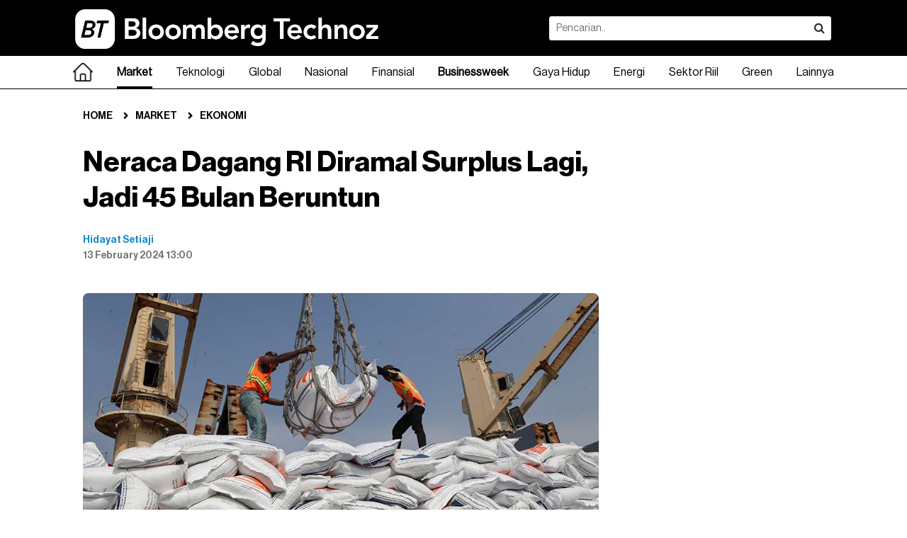

--- FILE ---
content_type: text/html; charset=UTF-8
request_url: https://www.bloombergtechnoz.com/detail-news/29579/neraca-dagang-ri-diramal-surplus-lagi-jadi-45-bulan-beruntun
body_size: 17785
content:
<!doctype html>
<html lang="en" class="no-js">
<head>
	<meta charset="UTF-8">
    <meta http-equiv="X-UA-Compatible" content="IE=Edge">
    <!--
    <meta name="viewport" content="width=device-width, initial-scale=1.0, maximum-scale=1.0, user-scalable=no" />
    <meta name="apple-mobile-web-app-capable" content="yes" />
    <meta name="apple-mobile-web-app-status-bar-style" content="black" />
    -->
    <!-- WARNING: for iOS 7, remove the width=device-width and height=device-height attributes. See https://issues.apache.org/jira/browse/CB-4323 -->
	<link rel="stylesheet" href="https://www.bloombergtechnoz.com/desktop/css/base.css?ver=30" type="text/css" media="screen" />
    <link rel="stylesheet" href="https://www.bloombergtechnoz.com/desktop/css/font-awesome.css" type="text/css" media="screen" />
    <link rel="stylesheet" href="https://www.bloombergtechnoz.com/desktop/css/infinite.css?ver=82" media="screen">
    <link rel="stylesheet" href="https://www.bloombergtechnoz.com/desktop/css/addon.css?ver=95" type="text/css" media="screen" />
    <link rel="stylesheet" href="https://www.bloombergtechnoz.com/desktop/css/quickcount.css?ver=99" type="text/css" media="screen" />
    <meta name="robots" content="index, follow" />
<meta name="robots" content="max-snippet:-1" />
<meta name="robots" content="max-image-preview:large">
<meta name="googlebot" content="index, follow" />
<meta name="googlebot-news" content="index, follow" />
    <link rel="icon" type="image/png" href="https://www.bloombergtechnoz.com/desktop/images/favicon2025.ico" />
    <title>Neraca Dagang RI Diramal Surplus Lagi, Jadi 45 Bulan Beruntun - Market</title>
    <meta name="title" content="Neraca Dagang RI Diramal Surplus Lagi, Jadi 45 Bulan Beruntun - Market" />
    <meta name="description" content="Mengawali 2024, ekspor Indonesia masih belum pulih. Namun neraca perdagangan diperkirakan masih bisa surplus." />
    <meta name="keyword" content="Ekspor,Impor,Ekspor Impor,Neraca Dagang,Neraca Perdagangan,BPS,Special Research" />
    <link rel="canonical" href="https://www.bloombergtechnoz.com/detail-news/29579/neraca-dagang-ri-diramal-surplus-lagi-jadi-45-bulan-beruntun" />
    <!-- <meta property="fb:app_id" content="" /> -->
    <meta property="og:type" content="article" />
    <meta property="og:url" content="https://www.bloombergtechnoz.com/detail-news/29579/neraca-dagang-ri-diramal-surplus-lagi-jadi-45-bulan-beruntun" />
    <meta property="og:title" content="Neraca Dagang RI Diramal Surplus Lagi, Jadi 45 Bulan Beruntun - Market" />
    <meta property="og:image" content="https://images.bloombergtechnoz.com/data/2023/10/image-20231012170842.jpg" />
    <meta property="og:image:width" content="900" />
    <meta property="og:image:height" content="507" />
    <meta property="og:description" content="Mengawali 2024, ekspor Indonesia masih belum pulih. Namun neraca perdagangan diperkirakan masih bisa surplus." />
    <meta name="twitter:card" content="summary_large_image" />
    <!-- <meta name="twitter:site" content="" /> -->
    <meta name="twitter:title" content="Neraca Dagang RI Diramal Surplus Lagi, Jadi 45 Bulan Beruntun - Market" />
    <meta name="twitter:description" content="Mengawali 2024, ekspor Indonesia masih belum pulih. Namun neraca perdagangan diperkirakan masih bisa surplus." />
    <meta name="twitter:image:src" content="https://images.bloombergtechnoz.com/data/2023/10/image-20231012170842.jpg" />
    <!-- Google tag (gtag.js) -->
<!--
<script async src="https://www.googletagmanager.com/gtag/js?id=UA-250097486-1"></script>
<script>
    window.dataLayer = window.dataLayer || [];
    function gtag(){dataLayer.push(arguments);}
    gtag('js', new Date());

    gtag('config', 'UA-250097486-1');
</script>
-->
<!-- Google tag (gtag.js) -->
<script async src="https://www.googletagmanager.com/gtag/js?id=G-VW558Z8Y5Q"></script>
<script>
    window.dataLayer = window.dataLayer || [];
    function gtag(){dataLayer.push(arguments);}
    gtag('js', new Date());

    gtag('config', 'G-VW558Z8Y5Q');
</script>
    <script src="https://cdn.onesignal.com/sdks/web/v16/OneSignalSDK.page.js" defer></script>
<script>
window.OneSignalDeferred = window.OneSignalDeferred || [];
OneSignalDeferred.push(async function(OneSignal) {
    await OneSignal.init({
    appId: "252a63c3-fd25-4ee3-993b-1314835b1e9c",
    });
});
</script>    <script type="text/javascript">
  (function() {
    /** CONFIGURATION START **/
    var _sf_async_config = window._sf_async_config = (window._sf_async_config || {});
    _sf_async_config.uid = 67072;
    _sf_async_config.domain = 'bloombergtechnoz.com';
    _sf_async_config.flickerControl = false;
    _sf_async_config.useCanonical = true;
    _sf_async_config.useCanonicalDomain = true;
        _sf_async_config.sections = 'Market';
    _sf_async_config.authors = 'Hidayat Setiaji';
    /** CONFIGURATION END **/
    function loadChartbeat() {
        var e = document.createElement('script');
        var n = document.getElementsByTagName('script')[0];
        e.type = 'text/javascript';
        e.async = true;
        e.src = '//static.chartbeat.com/js/chartbeat.js';;
        n.parentNode.insertBefore(e, n);
    }
    loadChartbeat();
  })();
</script>
<script async src="//static.chartbeat.com/js/chartbeat_mab.js"></script>    <script type='text/javascript' src='https://platform-api.sharethis.com/js/sharethis.js#property=65768fc5954d790019bcd868&product=sop' async='async'></script>
    <!-- <script async src="https://pagead2.googlesyndication.com/pagead/js/adsbygoogle.js?client=ca-pub-8392536191166072" crossorigin="anonymous"></script> -->    <!--
<script async src="https://securepubads.g.doubleclick.net/tag/js/gpt.js"></script>
<script>
  window.googletag = window.googletag || {cmd: []};
  googletag.cmd.push(function() {
    googletag.defineSlot('/22897543227/Desktop-Article-IA-1', [[300, 250], [728, 90]], 'div-gpt-ad-1704449118582-0').addService(googletag.pubads());
    googletag.defineSlot('/22897543227/Desktop-Article-MR-1', [300, 250], 'div-gpt-ad-1704449225626-0').addService(googletag.pubads());
    googletag.defineSlot('/22897543227/Desktop-Article-MR-HP-1', [[300, 600], [300, 250]], 'div-gpt-ad-1704449315402-0').addService(googletag.pubads());
    googletag.defineSlot('/22897543227/Desktop-Article-Skyscraper-Left', [120, 600], 'div-gpt-ad-1704449368870-0').addService(googletag.pubads());
    googletag.defineSlot('/22897543227/Desktop-Article-Skyscraper-Right', [120, 600], 'div-gpt-ad-1704449407329-0').addService(googletag.pubads());
    googletag.pubads().enableSingleRequest();
    googletag.pubads().collapseEmptyDivs();
    googletag.enableServices();
  });
</script>
-->    <link rel='stylesheet' href='https://thapi.aedi.ai/common/css/v1/aedi-ad-th.css'>
    <script src='https://thapi.aedi.ai/common/js/v1/aedi-ad-th-bloomberg.js'></script>
        <script type="application/ld+json">
    {
        "@context": "https://schema.org",
        "@type": "BreadcrumbList",
        "itemListElement": [
            {
                "@type": "ListItem",
                "position": 1,
                "name": "Market",
                "item": "https://www.bloombergtechnoz.com/market"
            },
            {
                "@type": "ListItem",
                "position": 2,
                "name": "Ekonomi",
                "item": "https://www.bloombergtechnoz.com/ekonomi"
            }
        ]
    }
    </script>
    	<script type="application/ld+json">
    {
        "@context": "https://schema.org",
        "@type": "WebPage",
        "headline": "Neraca Dagang RI Diramal Surplus Lagi, Jadi 45 Bulan Beruntun - Market",
        "url": "https://www.bloombergtechnoz.com/detail-news/29579/neraca-dagang-ri-diramal-surplus-lagi-jadi-45-bulan-beruntun",
        "datePublished": "2024-02-13T13:00:00+07:00",
        "image": "https://images.bloombergtechnoz.com/data/2023/10/image-20231012170842.jpg",
        "thumbnailUrl": "https://images.bloombergtechnoz.com/data/2023/10/image-20231012170842.jpg"
    }
	</script>
	<script type="application/ld+json">
    {
        "@context": "https://schema.org",
        "@type": "NewsArticle",
        "mainEntityOfPage": {
            "@type": "WebPage",
            "@id": "https://www.bloombergtechnoz.com/detail-news/29579/neraca-dagang-ri-diramal-surplus-lagi-jadi-45-bulan-beruntun"
        },
        "headline": "Neraca Dagang RI Diramal Surplus Lagi, Jadi 45 Bulan Beruntun - Market",
        "image": {
            "@type": "ImageObject",
            "url": "https://images.bloombergtechnoz.com/data/2023/10/image-20231012170842.jpg"
        },
        "datePublished": "2024-02-13T13:00:00+07:00",
        "author": {
            "@type": "Person",
            "name": "Hidayat Setiaji"
        },
        "publisher": {
            "@type": "Organization",
            "name": "Bloomberg Technoz",
            "logo": {
                "@type": "ImageObject",
                "url": "https://www.bloombergtechnoz.com/desktop/images/logo2025-black.png"
            }
        },
        "description": "Mengawali 2024, ekspor Indonesia masih belum pulih. Namun neraca perdagangan diperkirakan masih bisa surplus."
    }
	</script>
    <style>
    .video-container-detail {
        position: relative;
        padding-bottom: calc(var(--aspect-ratio, 0.5625) * 100%);
        height: 0;
        width: 100%;
    }
    .video-container-detail iframe {
        position: absolute;
        top: 0;
        left: 0;
        width: 100%;
        height: 100%;
    }
    .fix-bottom{height:auto; background:rgba(255,255,255,0); padding:8px 0; margin:0 auto; position:fixed; z-index:3; left:0; right:0; bottom:0; display:flex; justify-content:center; align-items:center;}
    .fix-bottom .adv-cls{width:auto; height:20px; position:absolute; top:-20px; right:0; background:#fff; color:#fff; border:none; font-size:11px; padding:0 8px; border-radius:4px 0 0 0;}
    .footer.w-fix-bottom{padding-bottom:80px;}
    </style>
    <!-- Geniee Wrapper Head Tag -->
    <script>
    window.gnshbrequest = window.gnshbrequest || {cmd:[]};
    window.gnshbrequest.cmd.push(function() {
        window.gnshbrequest.forceInternalRequest();
    });
    </script>
    <script async src="https://cpt.geniee.jp/hb/v1/224408/3183/wrapper.min.js"></script>
    <script async src="https://securepubads.g.doubleclick.net/tag/js/gpt.js"></script>
    <!-- /Geniee Wrapper Head Tag -->
</head>
<body>
<!-- Geniee Wrapper Body Tag 1604322_bloombergtechnoz_flexiblesticky -->
<div data-cptid="1604322_bloombergtechnoz_flexiblesticky" style="display: block;">
<script>
window.gnshbrequest.cmd.push(function() {
    window.gnshbrequest.applyPassback("1604322_bloombergtechnoz_flexiblesticky", "[data-cptid='1604322_bloombergtechnoz_flexiblesticky']");
});
</script>
</div>
<!-- /Geniee Wrapper Body Tag 1604322_bloombergtechnoz_flexiblesticky -->
<!-- <script type="application/javascript">
(function(w,d,p,c){var r='ptag',o='script',s=function(u){var a=d.createElement(o),
m=d.getElementsByTagName(o)[0];a.async=1;a.src=u;m.parentNode.insertBefore(a,m);};
w[r]=w[r]||function(){(w[r].q = w[r].q || []).push(arguments)};s(p);s(c);})
(window, document, '//tag.adbro.me/tags/ptag.js', '//tag.adbro.me/configs/jfghiqes.js');
</script> -->
<!-- <div class="fix-bottom">
    <a href="https://www.bloombergtechnoz.com/longform/pertumbuhan-ekonomi-yang-sulit-dicerna/"><img src="https://www.bloombergtechnoz.com/desktop/banner/BT-Longform-Highlight-Desktop.jpg" width="970"></a>
</div> -->
<!-- <div class="ad970 margin-bottom-sm" style="width: 970px; height: 250px; background: no-repeat; background-image: url('https://www.bloombergtechnoz.com/desktop/banner/BT-ECOVERSE-20252-Stream.jpg'); background-position: right center;">
    <iframe width="445px" height="250px" src="https://www.youtube.com/embed/n-Fv976AHtE" title="Live Streaming Bloomberg Technoz Ecoverse 2025" frameborder="0" allow="accelerometer; autoplay; clipboard-write; encrypted-media; gyroscope; picture-in-picture; web-share" allowfullscreen></iframe>
</div> -->
<!-- <div class="ad970 margin-bottom-sm" style="width: 970px; height: 250px; background: no-repeat; background-image: url('https://www.bloombergtechnoz.com/desktop/banner/beo-20258-525x250.jpg'); background-position: right center;">
    <iframe width="445px" height="250px" src="https://www.youtube.com/embed/CZ9H4IySOG8" title="[Live Streaming] Bloomberg Technoz Economic Outlook 2025" frameborder="0" allow="accelerometer; autoplay; clipboard-write; encrypted-media; gyroscope; picture-in-picture; web-share" allowfullscreen></iframe>
</div> -->
<header class="header">
	<div class="header-in">
		<h1 class="logo"><a href="https://www.bloombergtechnoz.com"><img src="https://www.bloombergtechnoz.com/desktop/images/logo2025-white.png" alt="Logo Bloomberg Technoz"></a></h1>
		<div class="box-search">
            <form id="form1" name="form1" method="get" action="https://www.bloombergtechnoz.com/search">
            <div class="box-search-in">
                <input type="text" name="query" class="search" placeholder="Pencarian.." value="">
                <button class="search-btn" onclick="document.getElementById('form1').submit();"><i class="fa fa-search"></i></button>
            </div>
            </form>
        </div>
        <!--
        <div class="right" style="margin:21px 0;">
        	<a href="#" class="sign-btn minimalis medium bg-black cl-white radius4 margin-right-xs">Login</a>
            <a href="#" class="sign-btn minimalis medium line bg-white cl-black radius4">Register</a>
        </div>
        -->
    </div>
</header><!--
<nav class="bg-nav">
	<div class="menu">
		<ul>
            <li class="home"><a href="" class="selected"><span class="home-teks">Home</span><span class="home-icon" style="display:none;"><img src="/desktop/images/logo-icon2.png"></span></a></li>
            <li class="dropdown"><a href="kanal.php">Market</a>
            	<div class="mega-menu">

                </div>
            </li>
            <li><a href="kanal.php">Technology</a></li>
            <li><a href="kanal.php">Global</a></li>
            <li><a href="kanal.php">News</a></li>
            <li><a href="kanal.php">Wealth</a></li>
            <li><a href="kanal.php">Pursuits</a></li>
            <li><a href="kanal.php">Z-Zone</a></li>
            <li><a href="kanal.php">Equality</a></li>
            <li><a href="kanal.php">Zona Hijau</a></li>
            <li><a href="kanal.php">Crypto</a></li>
            <li><a href="kanal.php">Technopedia</a></li>
            <li><a href="kanal.php">Market Data</a></li>
            <li><a href="#">Lainnya</a>
            	<ul>
            		<li><a href="kanal.php">Podcast</a></li>
                    <li><a href="kanal.php">Foto</a></li>
                    <li><a href="kanal.php">Video</a></li>
                    <li><a href="kanal.php">Infografis</a></li>
                    <li><a href="indeks.php">Indeks</a></li>
            	</ul>
            </li>
        </ul>
	</div>
</nav>
-->
<nav class="bg-nav">
  <ul class="menucontainer">
    <li><a href="https://www.bloombergtechnoz.com" ><div width="28px"><img src="https://www.bloombergtechnoz.com/desktop/images/home-hitam.png" width="28px" alt="Home"></div></a></li>
        <li class="dropdown">
      <a href="https://www.bloombergtechnoz.com/kanal/market" class="selected">Market</a>
      <div class="mega-menu">
      	<div class="container">
        	<div class="container-col">
                <div class="col3">
                    <h2 class="cl-black fo-bold margin-bottom-xs">Market</h2>
                                        <a href="https://www.bloombergtechnoz.com/kanal/market/ekonomi">Ekonomi</a>
                                        <a href="https://www.bloombergtechnoz.com/kanal/market/investasi">Investasi</a>
                                        <a href="https://www.bloombergtechnoz.com/kanal/market/pasar-modal">Pasar Modal</a>
                                        <a href="https://www.bloombergtechnoz.com/kanal/market/komoditi">Komoditi</a>
                                        <a href="https://www.bloombergtechnoz.com/kanal/market/valuta-asing">Valuta Asing</a>
                                    </div>
                                <div class="col3">
                    <div class="card-box">
                        <a href="https://www.bloombergtechnoz.com/detail-news/98195/ojk-buka-potensi-revisi-uu-untuk-demutualisasi-bei">
                        <div class="img-card"><img src="https://images.bloombergtechnoz.com/data/2023/01/image-20230127143426.jpg" alt="Otoritas Jasa Keuangan (OJK). (Bloomberg Technoz/ Andrean Kristianto)" /></div>
                        <div class="text-card">
                            <h6 class="title cl-black line2 fo-light">OJK Buka Potensi Revisi UU untuk Demutualisasi BEI</h6>
                        </div>
                        </a>
                    </div>
                </div>
                                <div class="col3">
                    <div class="card-box">
                        <a href="https://www.bloombergtechnoz.com/detail-news/98205/kilau-emas-di-gerai-perhiasan-harga-terbang-pembeli-tak-surut">
                        <div class="img-card"><img src="https://images.bloombergtechnoz.com/data/2026/01/image-20260107170604.jpeg" alt="Karyawan menata emas perhiasan di Toko Mas Bintang Timur, Jakarta, Rabu (7/1/2026). (Bloomberg Technoz/Andrean Kristianto)" /></div>
                        <div class="text-card">
                            <h6 class="title cl-black line2 fo-light">Kilau Emas di Gerai Perhiasan: Harga Terbang, Pembeli Tak Surut</h6>
                        </div>
                        </a>
                    </div>
                </div>
                                <div class="col3">
                    <div class="card-box">
                        <a href="https://www.bloombergtechnoz.com/detail-news/98204/profil-inarno-djajadi-eks-dirut-bei-yang-ikut-mundur">
                        <div class="img-card"><img src="https://images.bloombergtechnoz.com/data/2026/01/image-20260130185126.jpeg" alt="Kepala Eksekutif Pengawas Pasar Modal, Keuangan Derivatif dan Bursa Karbon OJK Inarno Djajadi di BEI, Kamis (29/1/2026). (Bloomberg Technoz/Andrean K)" /></div>
                        <div class="text-card">
                            <h6 class="title cl-black line2 fo-light">Profil Inarno Djajadi: Eks Dirut BEI yang Ikut Mundur</h6>
                        </div>
                        </a>
                    </div>
                </div>
                            </div>
        </div><!-- /.container -->
      </div><!-- /.mega-menu -->
    </li><!-- /.dropdown market -->
            <li class="dropdown">
      <a href="https://www.bloombergtechnoz.com/kanal/teknologi" >Teknologi</a>
      <div class="mega-menu">
      	<div class="container">
        	<div class="container-col">
                <div class="col3">
                    <h2 class="cl-black fo-bold margin-bottom-xs">Teknologi</h2>
                                        <a href="https://www.bloombergtechnoz.com/kanal/teknologi/teknologi">Teknologi</a>
                                        <a href="https://www.bloombergtechnoz.com/kanal/teknologi/sains">Sains</a>
                                        <a href="https://www.bloombergtechnoz.com/kanal/teknologi/startup">Startup</a>
                                        <a href="https://www.bloombergtechnoz.com/kanal/teknologi/kripto">Kripto</a>
                                    </div>
                                <div class="col3">
                    <div class="card-box">
                        <a href="https://www.bloombergtechnoz.com/detail-news/98108/spacex-elon-musk-pertimbangkan-merger-dengan-tesla-atau-xai">
                        <div class="img-card"><img src="https://images.bloombergtechnoz.com/data/2024/05/image-20240518124217.jpg" alt="Elon Musk. (Dok: Bloomberg)" /></div>
                        <div class="text-card">
                            <h6 class="title cl-black line2 fo-light">SpaceX Elon Musk Pertimbangkan Merger dengan Tesla atau xAI</h6>
                        </div>
                        </a>
                    </div>
                </div>
                                <div class="col3">
                    <div class="card-box">
                        <a href="https://www.bloombergtechnoz.com/detail-news/98100/amazon-sedang-nego-buat-investasi-us-50-m-di-openai">
                        <div class="img-card"><img src="https://images.bloombergtechnoz.com/data/2024/10/image-20241010182855.jpg" alt="OpenAI. (Bloomberg)" /></div>
                        <div class="text-card">
                            <h6 class="title cl-black line2 fo-light">Amazon Sedang Nego Buat Investasi US$50 M di OpenAI</h6>
                        </div>
                        </a>
                    </div>
                </div>
                                <div class="col3">
                    <div class="card-box">
                        <a href="https://www.bloombergtechnoz.com/detail-news/98088/kerugian-akibat-judol-diperkirakan-capai-rp1-100-t-per-2025">
                        <div class="img-card"><img src="https://images.bloombergtechnoz.com/data/2026/01/image-20260107171207.jpeg" alt="Petugas menata barang bukti praktik judi online (judol) di Bareskrim Polri, Jakarta, Rabu (7/1/2026). (Bloomberg Technoz/Andrean Kristianto)" /></div>
                        <div class="text-card">
                            <h6 class="title cl-black line2 fo-light">Kerugian Akibat Judol Diperkirakan Capai Rp1.100 T per 2025</h6>
                        </div>
                        </a>
                    </div>
                </div>
                            </div>
        </div><!-- /.container -->
      </div><!-- /.mega-menu -->
    </li><!-- /.dropdown market -->
            <li class="dropdown">
      <a href="https://www.bloombergtechnoz.com/kanal/global" >Global</a>
      <div class="mega-menu">
      	<div class="container">
        	<div class="container-col">
                <div class="col3">
                    <h2 class="cl-black fo-bold margin-bottom-xs">Global</h2>
                                        <a href="https://www.bloombergtechnoz.com/kanal/global/asia">Asia</a>
                                        <a href="https://www.bloombergtechnoz.com/kanal/global/timur-tengah">Timur Tengah</a>
                                        <a href="https://www.bloombergtechnoz.com/kanal/global/eropa">Eropa</a>
                                        <a href="https://www.bloombergtechnoz.com/kanal/global/amerika">Amerika</a>
                                        <a href="https://www.bloombergtechnoz.com/kanal/global/afrika">Afrika</a>
                                    </div>
                                <div class="col3">
                    <div class="card-box">
                        <a href="https://www.bloombergtechnoz.com/detail-news/98132/kevin-warsh-dikabarkan-jadi-gubernur-baru-the-fed">
                        <div class="img-card"><img src="https://images.bloombergtechnoz.com/data/2026/01/image-20260117093717.jpg" alt="Kevin Warsh. (Fotografer: Tierney L. Cross/Bloomberg)" /></div>
                        <div class="text-card">
                            <h6 class="title cl-black line2 fo-light">Kevin Warsh Dikabarkan jadi Gubernur Baru The Fed</h6>
                        </div>
                        </a>
                    </div>
                </div>
                                <div class="col3">
                    <div class="card-box">
                        <a href="https://www.bloombergtechnoz.com/detail-news/98117/laporan-pajak-bocor-trump-gugat-irs-departemen-keuangan-us-10-m">
                        <div class="img-card"><img src="https://images.bloombergtechnoz.com/data/2025/11/image-20251124180653.jpg" alt="Donald Trump. (Bloomberg)" /></div>
                        <div class="text-card">
                            <h6 class="title cl-black line2 fo-light">Laporan Pajak Bocor, Trump Gugat IRS-Departemen Keuangan US$10 M</h6>
                        </div>
                        </a>
                    </div>
                </div>
                                <div class="col3">
                    <div class="card-box">
                        <a href="https://www.bloombergtechnoz.com/detail-news/98110/trump-ancam-tarif-ke-negara-negara-pemasok-minyak-kuba">
                        <div class="img-card"><img src="https://images.bloombergtechnoz.com/data/2026/01/image-20260116182102.jpg" alt="Bendera Kuba. (Lisette Poole/Bloomberg)" /></div>
                        <div class="text-card">
                            <h6 class="title cl-black line2 fo-light">Trump Ancam Tarif ke Negara-Negara Pemasok Minyak Kuba</h6>
                        </div>
                        </a>
                    </div>
                </div>
                            </div>
        </div><!-- /.container -->
      </div><!-- /.mega-menu -->
    </li><!-- /.dropdown market -->
            <li class="dropdown">
      <a href="https://www.bloombergtechnoz.com/kanal/nasional" >Nasional</a>
      <div class="mega-menu">
      	<div class="container">
        	<div class="container-col">
                <div class="col3">
                    <h2 class="cl-black fo-bold margin-bottom-xs">Nasional</h2>
                                        <a href="https://www.bloombergtechnoz.com/kanal/nasional/politik">Politik</a>
                                        <a href="https://www.bloombergtechnoz.com/kanal/nasional/berita-peristiwa">Berita & Peristiwa</a>
                                    </div>
                                <div class="col3">
                    <div class="card-box">
                        <a href="https://www.bloombergtechnoz.com/detail-news/98196/jaksa-usut-dugaan-korupsi-tata-kelola-sawit-era-siti-nurbaya">
                        <div class="img-card"><img src="https://images.bloombergtechnoz.com/data/2023/01/image-20230125205120.jpg" alt="Menteri LHK, Siti Nurbaya Bakar. (Ibnu Affan/Bloomberg)" /></div>
                        <div class="text-card">
                            <h6 class="title cl-black line2 fo-light">Jaksa Usut Dugaan Korupsi Tata Kelola Sawit era Siti Nurbaya</h6>
                        </div>
                        </a>
                    </div>
                </div>
                                <div class="col3">
                    <div class="card-box">
                        <a href="https://www.bloombergtechnoz.com/detail-news/98201/mahendra-siregar-dan-inarno-djajadi-mundur-dari-ojk">
                        <div class="img-card"><img src="https://images.bloombergtechnoz.com/data/2026/01/image-20260130185056.jpeg" alt="Ki-ka: mam Rachman, Mahendra Siregar dan Inarno Djajadi di Bursa Efek Indonesia, Jakarta, Kamis (29/1/2026). (Bloomberg Technoz/Andrean Kristianto)
" /></div>
                        <div class="text-card">
                            <h6 class="title cl-black line2 fo-light">Mahendra Siregar dan Inarno Djajadi Mundur dari OJK</h6>
                        </div>
                        </a>
                    </div>
                </div>
                                <div class="col3">
                    <div class="card-box">
                        <a href="https://www.bloombergtechnoz.com/detail-news/98194/jaksa-beri-sinyal-pelimpahan-kasus-petral-ke-kpk-batal">
                        <div class="img-card"><img src="https://images.bloombergtechnoz.com/data/2025/11/image-20251126153131.jpg" alt="Ilustrasi KPK sedang mengusut kasus korupsi Petral (Bloomberg Technoz)" /></div>
                        <div class="text-card">
                            <h6 class="title cl-black line2 fo-light">Jaksa Beri Sinyal Pelimpahan Kasus Petral ke KPK Batal</h6>
                        </div>
                        </a>
                    </div>
                </div>
                            </div>
        </div><!-- /.container -->
      </div><!-- /.mega-menu -->
    </li><!-- /.dropdown market -->
            <li class="dropdown">
      <a href="https://www.bloombergtechnoz.com/kanal/finansial" >Finansial</a>
      <div class="mega-menu">
      	<div class="container">
        	<div class="container-col">
                <div class="col3">
                    <h2 class="cl-black fo-bold margin-bottom-xs">Finansial</h2>
                                        <a href="https://www.bloombergtechnoz.com/kanal/finansial/perbankan">Perbankan</a>
                                        <a href="https://www.bloombergtechnoz.com/kanal/finansial/asuransi">Asuransi</a>
                                        <a href="https://www.bloombergtechnoz.com/kanal/finansial/pembiayaan">Pembiayaan</a>
                                    </div>
                                <div class="col3">
                    <div class="card-box">
                        <a href="https://www.bloombergtechnoz.com/detail-news/97941/bank-bca-umumkan-rencana-buy-back-saham-siapkan-dana-rp5-triliun">
                        <div class="img-card"><img src="https://images.bloombergtechnoz.com/data/2025/10/image-20251027150754.jpeg" alt="Nasabah bertransaksi di mesin ATM BCA di Bandara I Gusti Ngurah Rai, Bali, Minggu (28/9/2025). (Bloomberg Technoz/Andrean Kristianto)" /></div>
                        <div class="text-card">
                            <h6 class="title cl-black line2 fo-light">Bank BCA Umumkan Rencana Buy Back Saham, Siapkan Dana Rp5 Triliun</h6>
                        </div>
                        </a>
                    </div>
                </div>
                                <div class="col3">
                    <div class="card-box">
                        <a href="https://www.bloombergtechnoz.com/detail-news/97788/lps-ungkap-risiko-keuangan-bpr-perlu-ada-sistem-inti-bank">
                        <div class="img-card"><img src="https://images.bloombergtechnoz.com/data/2025/09/image-20250922180857.jpeg" alt="Wakil Menteri Keuangan Anggito Abimanyu saat paparan APBN Kita di Kantor Kemenkeu, Senin (22/9/2025). (Bloomberg Technoz/Andrean Kristianto)
" /></div>
                        <div class="text-card">
                            <h6 class="title cl-black line2 fo-light">LPS Ungkap Risiko Keuangan BPR: Perlu Ada Sistem Inti Bank</h6>
                        </div>
                        </a>
                    </div>
                </div>
                                <div class="col3">
                    <div class="card-box">
                        <a href="https://www.bloombergtechnoz.com/detail-news/97791/ojk-relaksasi-kredit-rp12-58-t-di-wilayah-bencana-aceh-sumatra">
                        <div class="img-card"><img src="https://images.bloombergtechnoz.com/data/2025/12/image-20251217210635.jpeg" alt="Progres Terbaru Pembangunan Empat Jembatan Rusak Akibat Bencana Sumatra. (Foto Diolah dari Bwrbagai Sumber)" /></div>
                        <div class="text-card">
                            <h6 class="title cl-black line2 fo-light">OJK Relaksasi Kredit Rp12,58 T di Wilayah Bencana Aceh–Sumatra</h6>
                        </div>
                        </a>
                    </div>
                </div>
                            </div>
        </div><!-- /.container -->
      </div><!-- /.mega-menu -->
    </li><!-- /.dropdown market -->
        <li><a href="https://www.bloombergtechnoz.com/businessweek" ><strong>Businessweek</strong></a></li>
            <li class="dropdown">
      <a href="https://www.bloombergtechnoz.com/kanal/gaya-hidup" >Gaya Hidup</a>
      <div class="mega-menu">
      	<div class="container">
        	<div class="container-col">
                <div class="col3">
                    <h2 class="cl-black fo-bold margin-bottom-xs">Gaya Hidup</h2>
                                        <a href="https://www.bloombergtechnoz.com/kanal/gaya-hidup/personal-finance">Personal Finance</a>
                                        <a href="https://www.bloombergtechnoz.com/kanal/gaya-hidup/gaya-hidup">Gaya Hidup</a>
                                    </div>
                                <div class="col3">
                    <div class="card-box">
                        <a href="https://www.bloombergtechnoz.com/detail-news/98188/bpjs-kesehatan-2025-bayar-penyakit-kronis-rp50-2-t-ini-daftarnya">
                        <div class="img-card"><img src="https://images.bloombergtechnoz.com/data/2026/01/image-20260112154335.jpg" alt="Ilustrasi BPJS Kesehatan mandiri dan Penerima Bantuan Iuran (PBI) (Diolah berbagai sumber)" /></div>
                        <div class="text-card">
                            <h6 class="title cl-black line2 fo-light">BPJS Kesehatan 2025 Bayar Penyakit Kronis Rp50,2 T, Ini Daftarnya</h6>
                        </div>
                        </a>
                    </div>
                </div>
                                <div class="col3">
                    <div class="card-box">
                        <a href="https://www.bloombergtechnoz.com/detail-news/98149/respons-kepala-bgn-soal-dana-mbg-digugat-ke-mk">
                        <div class="img-card"><img src="https://images.bloombergtechnoz.com/data/2026/01/image-20260129123401.jpg" alt="Kepala BGN, Dadan Hindayana, di Kemenko Pangan, Jakarta, Kamis (29/1). (Bloomberg Technoz/Dinda Decembria)" /></div>
                        <div class="text-card">
                            <h6 class="title cl-black line2 fo-light">Respons Kepala BGN soal Dana MBG Digugat ke MK</h6>
                        </div>
                        </a>
                    </div>
                </div>
                                <div class="col3">
                    <div class="card-box">
                        <a href="https://www.bloombergtechnoz.com/detail-news/98143/antisipasi-virus-nipah-masuk-ri-konsumsi-buah-berkulit">
                        <div class="img-card"><img src="https://images.bloombergtechnoz.com/data/2026/01/image-20260127104436.jpg" alt="Ilustrasi virus Nipah (Diolah)" /></div>
                        <div class="text-card">
                            <h6 class="title cl-black line2 fo-light">Antisipasi Virus Nipah Masuk RI, Konsumsi Buah Berkulit</h6>
                        </div>
                        </a>
                    </div>
                </div>
                            </div>
        </div><!-- /.container -->
      </div><!-- /.mega-menu -->
    </li><!-- /.dropdown market -->
            <li class="dropdown">
      <a href="https://www.bloombergtechnoz.com/kanal/energi" >Energi</a>
      <div class="mega-menu">
      	<div class="container">
        	<div class="container-col">
                <div class="col3">
                    <h2 class="cl-black fo-bold margin-bottom-xs">Energi</h2>
                                    </div>
                                <div class="col3">
                    <div class="card-box">
                        <a href="https://www.bloombergtechnoz.com/detail-news/98206/esdm-evaluasi-tambang-emas-martabe-plta-batang-toru">
                        <div class="img-card"><img src="https://images.bloombergtechnoz.com/data/2025/07/image-20250701175425.jpeg" alt="Wamen ESDM Yuliot Tanjung usai konferensi pers sumur minyak masyarakat di Kementerian ESDM, Selasa (1/7/2025). (Bloomberg Technoz/Mis Fransiska Dewi)" /></div>
                        <div class="text-card">
                            <h6 class="title cl-black line2 fo-light">ESDM Evaluasi Tambang Emas Martabe & PLTA Batang Toru</h6>
                        </div>
                        </a>
                    </div>
                </div>
                                <div class="col3">
                    <div class="card-box">
                        <a href="https://www.bloombergtechnoz.com/detail-news/98197/bos-ibc-tak-lagi-kejar-rencana-akuisisi-pabrik-baterai-hyundai-lg">
                        <div class="img-card"><img src="https://images.bloombergtechnoz.com/data/2024/04/image-20240429093116.jpg" alt="Pengembangan Baterai Listrik pada Mobil Listrik." /></div>
                        <div class="text-card">
                            <h6 class="title cl-black line2 fo-light">Bos IBC Tak Lagi Kejar Rencana Akuisisi Pabrik Baterai Hyundai-LG</h6>
                        </div>
                        </a>
                    </div>
                </div>
                                <div class="col3">
                    <div class="card-box">
                        <a href="https://www.bloombergtechnoz.com/detail-news/98203/esdm-selidiki-temuan-perputaran-uang-tambang-emas-ilegal-rp992-t">
                        <div class="img-card"><img src="https://images.bloombergtechnoz.com/data/2025/04/image-20250417171116.jpg" alt="Ilustrasi Tambang Emas Gosowong, Halmahera (Envato)" /></div>
                        <div class="text-card">
                            <h6 class="title cl-black line2 fo-light">ESDM Selidiki Temuan Perputaran Uang Tambang Emas Ilegal Rp992 T</h6>
                        </div>
                        </a>
                    </div>
                </div>
                            </div>
        </div><!-- /.container -->
      </div><!-- /.mega-menu -->
    </li><!-- /.dropdown market -->
            <li class="dropdown">
      <a href="https://www.bloombergtechnoz.com/kanal/sektor-riil" >Sektor Riil</a>
      <div class="mega-menu">
      	<div class="container">
        	<div class="container-col">
                <div class="col3">
                    <h2 class="cl-black fo-bold margin-bottom-xs">Sektor Riil</h2>
                                        <a href="https://www.bloombergtechnoz.com/kanal/sektor-riil/industri">Industri</a>
                                        <a href="https://www.bloombergtechnoz.com/kanal/sektor-riil/agrikultur">Agrikultur</a>
                                        <a href="https://www.bloombergtechnoz.com/kanal/sektor-riil/infrastruktur">Infrastruktur</a>
                                        <a href="https://www.bloombergtechnoz.com/kanal/sektor-riil/otomotif">Otomotif</a>
                                    </div>
                                <div class="col3">
                    <div class="card-box">
                        <a href="https://www.bloombergtechnoz.com/detail-news/98200/pasar-mobil-listrik-dinilai-sudah-bagus-tak-perlu-insentif">
                        <div class="img-card"><img src="https://images.bloombergtechnoz.com/data/2025/09/image-20250916194211.jpeg" alt="Petugas memeriksa mobil listrik impor BYD di IPCC Terminal Kendaraan, Selasa (16/9/2025). (Bloomberg Technoz/Andrean Kristianto)" /></div>
                        <div class="text-card">
                            <h6 class="title cl-black line2 fo-light">Pasar Mobil Listrik Dinilai Sudah Bagus, Tak Perlu Insentif </h6>
                        </div>
                        </a>
                    </div>
                </div>
                                <div class="col3">
                    <div class="card-box">
                        <a href="https://www.bloombergtechnoz.com/detail-news/98174/kai-catat-131-ribu-tiket-lebaran-2026-telah-dipesan">
                        <div class="img-card"><img src="https://images.bloombergtechnoz.com/data/2024/12/image-20241223134437.jpeg" alt="Penumpang menaiki gerbong kereta api jarak jauh di Stasiun Senen, Jakarta, Senin (23/12/2024). (Bloomberg Technoz/Andrean Kristianto)" /></div>
                        <div class="text-card">
                            <h6 class="title cl-black line2 fo-light">KAI Catat 131 Ribu Tiket Lebaran 2026 Telah Dipesan</h6>
                        </div>
                        </a>
                    </div>
                </div>
                                <div class="col3">
                    <div class="card-box">
                        <a href="https://www.bloombergtechnoz.com/detail-news/98173/suzuki-recall-ratusan-unit-grand-vitara-masalah-speedometer">
                        <div class="img-card"><img src="https://images.bloombergtechnoz.com/data/2025/11/image-20251123114527.jpeg" alt="Suzuki Grand Vitara Hybrid dipamerkan saat gelaran GJAW 2025 di ICE BSD, Tangerang, Jumat (21/11/2925). (Bloomberg Technoz/Andrean Kristianto)" /></div>
                        <div class="text-card">
                            <h6 class="title cl-black line2 fo-light">Suzuki Recall Ratusan Unit Grand Vitara, Masalah Speedometer</h6>
                        </div>
                        </a>
                    </div>
                </div>
                            </div>
        </div><!-- /.container -->
      </div><!-- /.mega-menu -->
    </li><!-- /.dropdown market -->
            <li class="dropdown">
      <a href="https://www.bloombergtechnoz.com/kanal/green" >Green</a>
      <div class="mega-menu">
      	<div class="container">
        	<div class="container-col">
                <div class="col3">
                    <h2 class="cl-black fo-bold margin-bottom-xs">Green</h2>
                                    </div>
                                <div class="col3">
                    <div class="card-box">
                        <a href="https://www.bloombergtechnoz.com/detail-news/98161/pemerintah-kaji-tugaskan-pln-kelola-penuh-plta-batang-toru">
                        <div class="img-card"><img src="https://images.bloombergtechnoz.com/data/2025/08/image-20250807095234.jpg" alt="Pembangkit Listrik Tenaga Air (PLTA) Cirata berkapasitas 1.000 MW yang berada di Kabupaten Purwakarta dan Bandung Barat, Jawa Barat. (Dok. PLN)" /></div>
                        <div class="text-card">
                            <h6 class="title cl-black line2 fo-light">Pemerintah Kaji Tugaskan PLN Kelola Penuh PLTA Batang Toru</h6>
                        </div>
                        </a>
                    </div>
                </div>
                                <div class="col3">
                    <div class="card-box">
                        <a href="https://www.bloombergtechnoz.com/detail-news/98120/esdm-beber-alasan-harga-bioetanol-lebih-mahal-dari-bensin">
                        <div class="img-card"><img src="https://images.bloombergtechnoz.com/data/2023/07/image-20230713130643.jpg" alt="Ilustrasi bahan bakar berbasis bauran bioetanol./Bloomberg-Si Barber" /></div>
                        <div class="text-card">
                            <h6 class="title cl-black line2 fo-light">ESDM Beber Alasan Harga Bioetanol Lebih Mahal dari Bensin</h6>
                        </div>
                        </a>
                    </div>
                </div>
                                <div class="col3">
                    <div class="card-box">
                        <a href="https://www.bloombergtechnoz.com/detail-news/98112/kata-esdm-soal-potensi-plta-batang-toru-diambil-alih-negara">
                        <div class="img-card"><img src="https://images.bloombergtechnoz.com/data/2023/06/image-20230612183237.jpg" alt="Salah satu pembangkit PLTA di Vietnam saat isu krisis listrik di wilayah utara Vietnam. (dok Bloomberg)" /></div>
                        <div class="text-card">
                            <h6 class="title cl-black line2 fo-light">Kata ESDM Soal Potensi PLTA Batang Toru Diambil Alih Negara</h6>
                        </div>
                        </a>
                    </div>
                </div>
                            </div>
        </div><!-- /.container -->
      </div><!-- /.mega-menu -->
    </li><!-- /.dropdown market -->
            <!-- <li><a href="#" class="">Businessweek</a></li> -->
        <!--
    <li class="dropdown">
      <a href="#">Technopedia</a>
      <div class="mega-menu">
      	<div class="container">
        	<div class="container-col">
                <div class="col3">
                    <h2 class="cl-black fo-bold margin-bottom-xs">Technopedia</h2>
                    <a href="#">A-Z</a>
                    <a href="#">Technology & Market Term</a>
                </div>
                <div class="col3">
                    <div class="card-box">
                        <a href="#">
                        <div class="img-card"><img src="/desktop/images/foto01.jpg" alt=""></div>
                        <div class="text-card">
                            <h6 class="title cl-black line2 fo-light">Gokil! China Borong 100 Juta Ton Kedelai, RI yang Pusing</h6>
                        </div>
                        </a>
                    </div>
                </div>
                <div class="col3">
                    <div class="card-box">
                        <a href="#">
                        <div class="img-card"><img src="/desktop/images/foto04.jpg" alt=""></div>
                        <div class="text-card">
                            <h6 class="title cl-black line2 fo-light">Gokil! China Borong 100 Juta Ton Kedelai, RI yang Pusing</h6>
                        </div>
                        </a>
                    </div>
                </div>
                <div class="col3">
                    <div class="card-box">
                        <a href="#">
                        <div class="img-card"><img src="/desktop/images/foto05.jpg" alt=""></div>
                        <div class="text-card">
                            <h6 class="title cl-black line2 fo-light">Gokil! China Borong 100 Juta Ton Kedelai, RI yang Pusing</h6>
                        </div>
                        </a>
                    </div>
                </div>
            </div>
        </div>
      </div>
    </li>
    -->
    <!--
    <li class="dropdown">
      <a href="#">Market Data</a>
      <div class="mega-menu">
      	<div class="container">
        	<div class="container-col">
                <div class="col3">
                    <h2 class="cl-black fo-bold margin-bottom-xs">Market Data</h2>
                    <a href="#">Saham</a>
                    <a href="#">Komoditas</a>
                    <a href="#">Tarif & Obligasi</a>
                    <a href="#">Kurs Mata Uang</a>
                    <a href="#">Perdagangan Berjangka</a>
                </div>
                <div class="col3">
                    <div class="card-box">
                        <a href="#">
                        <div class="img-card"><img src="/desktop/images/foto05.jpg" alt=""></div>
                        <div class="text-card">
                            <h6 class="title cl-black line2 fo-light">Gokil! China Borong 100 Juta Ton Kedelai, RI yang Pusing</h6>
                        </div>
                        </a>
                    </div>
                </div>
                <div class="col3">
                    <div class="card-box">
                        <a href="#">
                        <div class="img-card"><img src="/desktop/images/foto01.jpg" alt=""></div>
                        <div class="text-card">
                            <h6 class="title cl-black line2 fo-light">Gokil! China Borong 100 Juta Ton Kedelai, RI yang Pusing</h6>
                        </div>
                        </a>
                    </div>
                </div>
                <div class="col3">
                    <div class="card-box">
                        <a href="#">
                        <div class="img-card"><img src="/desktop/images/foto03.jpg" alt=""></div>
                        <div class="text-card">
                            <h6 class="title cl-black line2 fo-light">Gokil! China Borong 100 Juta Ton Kedelai, RI yang Pusing</h6>
                        </div>
                        </a>
                    </div>
                </div>
            </div>
        </div>
      </div>
    </li>
    -->
    <li class="normaldd"><a href="#" >Lainnya</a>
    	<div class="normal-menu">
            <!-- <a href="/green">Green</a> -->
            <a href="https://www.bloombergtechnoz.com/kanal/cek-fakta">Cek Fakta</a>
            <a href="https://www.bloombergtechnoz.com/z-zone">Z-Zone</a>
            <!-- <a href="#">Data Market</a> -->
            <!-- <a href="/technozpedia">Technozpedia</a> -->
            <!-- <a href="#">Podcast</a> -->
            <a href="https://www.bloombergtechnoz.com/foto">Foto</a>
            <a href="https://www.bloombergtechnoz.com/infografis">Infografis</a>
            <a href="https://www.bloombergtechnoz.com/video">Video</a>
            <a href="https://www.bloombergtechnoz.com/indeks">Indeks</a>
        </div>
    </li>
  </ul><!-- .container -->
</nav><main class="cd-main-content">
<div class="inside-main">
    <!-- jika ada adskin, class no-adskin di inside-main di hapus -->
    <div class="adskin-left sticky-ad">
        <!-- <img src="/desktop/banner/120x600.jpg"> -->
        <!-- /22897543227/Desktop-Article-Skyscraper-Left -->
        <!-- <div id='div-gpt-ad-1704449368870-0' style='min-width: 120px; min-height: 600px;'>
        <script>
            googletag.cmd.push(function() { googletag.display('div-gpt-ad-1704449368870-0'); });
        </script>
        </div> -->
    </div>
    <div class="container padding-top-lg padding-bottom-lg">
        <!-- <div class="ad970 margin-bottom-xl">
            <img src="https://www.bloombergtechnoz.com/desktop/banner/970x250.jpg">
        </div> -->
    	<div class="container-col overflow">
        	<div class="col8 detail_left">
                <article>
                    <div class="detail-artikel">
                        <div class="breadcrumbs margin-bottom-sm">
                            <ul class="sitemap">
                                <li><a href="https://www.bloombergtechnoz.com">Home</a></li>
                                <li><a href="https://www.bloombergtechnoz.com/kanal/market">Market</a></li>
                                                                <li><a href="https://www.bloombergtechnoz.com/kanal/market/ekonomi">Ekonomi</a></li>
                                                            </ul>	
                        </div>
                        <div class="judul-artikel margin-bottom-xs">
                                                        <h1 class="title margin-bottom-sm">Neraca Dagang RI Diramal Surplus Lagi, Jadi 45 Bulan Beruntun</h1>
                            <div class="box-sumber">
                                <!-- <div class="avatar-sumber">
                                    <img src="https://www.bloombergtechnoz.com/desktop/images/foto01.jpg">
                                </div> -->
                                <div class="text-sumber">
                                                                        <h5 class="title margin-bottom-ss"><a href="#" class="cl-blue">Hidayat Setiaji</a></h5>
                                                                                                            <h5 class="title fw4 cl-gray margin-bottom-no">13 February 2024 13:00</h5>
                                                                    </div>
                            </div>
                        </div>
                        <!-- ShareThis BEGIN -->
                        <div class="sharethis-inline-share-buttons"></div><br>
                        <!-- ShareThis END -->
                        <div class="box-foto-artikel">
                            <figure class="foto-artikel"><img src="https://images.bloombergtechnoz.com/data/2023/10/image-20231012170842.jpg" alt="Bongkar muat beras bulog impor dari Vietnam di Pelabuhan Tanjung Priok, Jakarta, Kamis (12/10/2023). (Bloomberg Technoz/Andrean Kristianto)" /></figure>
                            <figcaption class="caption">Bongkar muat beras bulog impor dari Vietnam di Pelabuhan Tanjung Priok, Jakarta, Kamis (12/10/2023). (Bloomberg Technoz/Andrean Kristianto)</figcaption>
                        </div>
                        <div class="surface-container">
                            <div class="article" id="article1">
                                <div class="ad728">
                                    <a href="https://whatsapp.com/channel/0029VaEvCNt9Gv7U2DZ77w3x" target="_blank"><img src="https://www.bloombergtechnoz.com/desktop/banner/WA-728x90.jpg"></a>
                                </div>
                                <div class="detail-in">
                                    <p><strong>Bloomberg Technoz, Jakarta</strong> -&nbsp;<span lang="PT-BR" style="mso-ansi-language: PT-BR;">Mengawali 2024, ekspor Indonesia masih belum pulih. Namun neraca perdagangan diperkirakan masih bisa surplus, yang akan menjadi catatan 45 bulan beruntun.<o:p></o:p></p>
<p class="MsoNormal"><span lang="PT-BR" style="mso-ansi-language: PT-BR;">Badan Pusat Statistik (BPS) dijadwalkan meriis data perdagangan internasional Indonesia periode Januari pada 15 Februari. Untuk ekspor, konsensus pasar yang dihimpun <em>Bloomberg</em> dengan melibatkan 17 institusi menghasilkan median proyeksi pertumbuhan -2,7%<em> year-on-year</em> (yoy). Meskipun ada kontraksi, tetapi lebih baik ketimbang bulan sebelumnya yang -5.76% yoy.<o:p></o:p></p>
<p class="MsoNormal"><span lang="PT-BR" style="mso-ansi-language: PT-BR;">Sebelumnya, ekspor Indonesia telah mengalami kontraksi selama 7 bulan beruntun. Jika Februari minus lagi, maka akan menjadi yang ke-8.<o:p></o:p></p>
<div class="box-foto-artikel">
<figure class="foto-artikel"><img src="https://images.bloombergtechnoz.com/data/2024/02/image-20240213105846.jpg">
<figcaption class="caption">Pertumbuhan Ekspor Indonesia (Sumber: BPS, Bloomberg)</figcaption>
</figure>
</div>
<p class="MsoNormal"><span lang="PT-BR" style="mso-ansi-language: PT-BR;">Penyebab utama penurunan ekspor Indonesia adalah kejatuhan harga komoditas. Maklum, ekspor Indonesia masih didominasi bahan mentah utamanya batu bara dan minyak kelapa sawit (CPO).<o:p></o:p></p>
<p class="MsoNormal"><span lang="PT-BR" style="mso-ansi-language: PT-BR;">Sebagai gambaran, nilai ekspor non-migas Indonesia sepanjang 2023 adalah US$ 242,89 miliar. Ekspor bahan bakar mineral (yang didominasi batu bara) bernilai US$ 43,57 miliar atau 17,94% dari total ekspor non-migas.<o:p></o:p></p>
<p class="MsoNormal"><span lang="PT-BR" style="mso-ansi-language: PT-BR;">Sedangkan nilai ekpsor lemak dan minyak hewan/nabati (yang didominasi CPO) bernilai US$ 28,45 miliar atau memiliki pangsa 11,71% dari total ekspor non-migas. Jadi, 2 kelompok tersebut menyumbang hampir 30%.<o:p></o:p></p>
<p class="MsoNormal"><span lang="ES" style="mso-ansi-language: ES;">Masalahnya, harga batu bara dan CPO masih bergerak turun. Dalam setahun terakhir, harga 2 komoditas tersebut berkurang masing-masing 45,7% dan 2,53%.<o:p></o:p></p>
<p class="MsoNormal"><span lang="ES" style="mso-ansi-language: ES;">Selain penurunan harga komoditas, perlambatan ekonomi global juga memukul kinerja ekspor Indonesia. Ini bisa terlihat dari pergerakan Baltic Dry Index, yang menggambarkan pergerakan pengiriman barang.<o:p></o:p></p>
<p class="MsoNormal"><span lang="IT" style="mso-ansi-language: IT;">Sepanjang Januari, rata-rata Baltic Dry Index ada di 1.617,14. Jauh lebih rendah dibandingkan rerata Desember yang sebesar 2.561,18.<o:p></o:p></p>
<div class="box-foto-artikel">
<figure class="foto-artikel"><img src="https://images.bloombergtechnoz.com/data/2024/02/image-20240213111832.jpg">
<figcaption class="caption">Baltic Dry Index (Sumber: Bloomberg)</figcaption>
</figure>
</div>
<p class="MsoNormal"><strong><span lang="IT" style="mso-ansi-language: IT;">Impor Diramal Naik</strong></p>
<p class="MsoNormal"><span lang="IT" style="mso-ansi-language: IT;">Sementara di sisi impor, konsensus <em>Bloomberg</em> menghasilkan median proyeksi pertumbuhan 1,94% yoy pada Januari. Cukup jauh membaik dibandingkan bulan sebelumnya yang turun 3,81% yoy.<o:p></o:p></p>
<p class="MsoNormal"><span lang="IT" style="mso-ansi-language: IT;">Sepertinya kejadian tahun lalu masih terulang pada awal tahun ini. <span lang="PT-BR" style="mso-ansi-language: PT-BR;">Adalah impor komoditas pangan yang membuat impor Indonesia naik.<o:p></o:p></p>
<p class="MsoNormal"><span lang="PT-BR" style="mso-ansi-language: PT-BR;">Sepanjang 2023, impor serealia (yang di dalamnya ada beras) tercatat US$ 5,95 miliar. Melonjak 33,61% dibandingkan tahun sebelumnya.<o:p></o:p></p>
<p class="MsoNormal"><span lang="ES" style="mso-ansi-language: ES;">Volume impor beras pada 2023 adalah 3,06 juta ton. Meroket 613,61% dibandingkan 2022.<o:p></o:p></p>
<p class="MsoNormal"><span lang="ES" style="mso-ansi-language: ES;">Untuk tahun ini, pemerintah sudah memutuskan impor beras sebanyak 2 juta ton tetapi bisa naik sampai 2,5 juta ton. Memang lebih rendah dibandingkan 2023, tetapi masih tinggi dibandingkan tren beberapa tahun ke belakang.<o:p></o:p></p>
<div class="box-foto-artikel">
<figure class="foto-artikel"><img src="https://images.bloombergtechnoz.com/data/2024/01/image-20240121165543.jpg">
<figcaption class="caption">Data BPS soal Impor Beras. (Tangkapan layar BPS)</figcaption>
</figure>
</div>
<p class="MsoNormal"><strong><span lang="ES" style="mso-ansi-language: ES;">Neraca Dagang Surplus Lagi?</strong></p>
<p class="MsoNormal"><span lang="ES" style="mso-ansi-language: ES;">Meski ekspor masih terkontraksi di tengah kenaikan impor, tetapi neraca perdagangan Indonesia diramal masih positif. Konsensus pasar yang dihimpun Bloomberg menghasilkan median proyeksi surplus US$ 2,97 miliar pada Januari. Turun dibandingkan bulan sebelumnya yang US$ 3,31 miliar.<o:p></o:p></p>
<p class="MsoNormal"><span lang="ES" style="mso-ansi-language: ES;">Jika terwujud, maka neraca perdagangan Indonesia akan mencatatkan surplus selama 45 bulan beruntun. Kali terakhir neraca perdagangan mengalami defisit adalah pada April 2020.<o:p></o:p></p>
<p class="MsoNormal"><span lang="ES" style="mso-ansi-language: ES;">Dalam 20 tahun terakhir, ini adalah rangkaian surplus terpanjang kedua. Hanya kalah dari Februari 2004-Maret 2008 atau 50 bulan beruntun.<o:p></o:p></p>
<div class="box-foto-artikel">
<figure class="foto-artikel"><img src="https://images.bloombergtechnoz.com/data/2024/02/image-20240213114656.jpg">
<figcaption class="caption">Neraca Perdagangan Indonesia (Sumber: BPS, Bloomberg)</figcaption>
</figure>
</div>
<p class="MsoNormal"><span lang="ES" style="mso-ansi-language: ES;"><o:p>&nbsp;</o:p></p>
<p class="MsoNormal"><span lang="ES" style="mso-ansi-language: ES;"><o:p>&nbsp;</o:p></p>
<p class="MsoNormal"><span lang="ES" style="mso-ansi-language: ES;"><span style="mso-spacerun: yes;">&nbsp;<o:p></o:p></p>                                </div> <!-- end detail in -->
                            </div>
                            <div class="status">
                                <div class="loader"></div>
                            </div>
                            <div class="pager">
                                <a href="https://www.bloombergtechnoz.com/detail-news/29579/neraca-dagang-ri-diramal-surplus-lagi-jadi-45-bulan-beruntun/2" class="pager__next">Next article &rightarrow;</a>
                            </div>
                        </div>
                    </div> <!-- end detail artikel -->
                </article>
				<div class="blockbox margin-bottom-xl">
                    <!-- <h2 class="titlebox">
                        Z-Zone
                        <a href="https://www.bloombergtechnoz.com/kanal" class="selengkapnya"><i class="fa fa-angle-right fa-lg"></i></a>
                    </h2> -->

                    <!-- <div class="ad728 margin-bottom-sm">
                        <img src="https://www.bloombergtechnoz.com/desktop/banner/728x90d.jpg">
                    </div> -->
                    
                    <!--
                    <ul class="row-list row4 list-zookeeper">
                        <li>
                            <div class="card-box">
                                <a href="https://www.bloombergtechnoz.com/detail-news">
                                <div class="img-card"><img src="https://www.bloombergtechnoz.com/desktop/images/cover-penulis01.jpg" alt=""></div>
                                <div class="text-card">
                                    <h5 class="title margin-bottom-xs">Olympus DAO chases a new ATH after fresh bond offerings and partnerships</h5>
                                    <h6 class="title line1 fw4 cl-gray">2 menit lalu</h6>
                                </div>
                                </a>
                            </div>
                        </li>
                        <li>
                            <div class="card-box">
                                <a href="https://www.bloombergtechnoz.com/detail-news">
                                <div class="img-card"><img src="https://www.bloombergtechnoz.com/desktop/images/cover-penulis02.jpg" alt=""></div>
                                <div class="text-card">
                                    <h5 class="title margin-bottom-xs">Olympus DAO chases a new ATH after fresh bond offerings and partnerships</h5>
                                    <h6 class="title line1 fw4 cl-gray">2 menit lalu</h6>
                                </div>
                                </a>
                            </div>
                        </li>
                        <li>
                            <div class="card-box">
                                <a href="https://www.bloombergtechnoz.com/detail-news">
                                <div class="img-card"><img src="https://www.bloombergtechnoz.com/desktop/images/cover-penulis03.jpg" alt=""></div>
                                <div class="text-card">
                                    <h5 class="title margin-bottom-xs">Olympus DAO chases a new ATH after fresh bond offerings and partnerships</h5>
                                    <h6 class="title line1 fw4 cl-gray">2 menit lalu</h6>
                                </div>
                                </a>
                            </div>
                        </li>
                        <li>
                            <div class="card-box">
                                <a href="https://www.bloombergtechnoz.com/detail-news">
                                <div class="img-card"><img src="https://www.bloombergtechnoz.com/desktop/images/cover-penulis04.jpg" alt=""></div>
                                <div class="text-card">
                                    <h5 class="title margin-bottom-xs">Olympus DAO chases a new ATH after fresh bond offerings and partnerships</h5>
                                    <h6 class="title line1 fw4 cl-gray">2 menit lalu</h6>
                                </div>
                                </a>
                            </div>
                        </li>
                    </ul>
                    -->
                </div>
				<!-- <div class="blockbox margin-bottom-xl">
                    <h2 class="titlebox">
                        Komentar
                    </h2>
                    <div class="fb-comments" data-href="https://www.bloombergtechnoz.com" data-width="100%" data-numposts="5"></div>
				</div> -->
                <div class="blockbox">
                    <h2 class="titlebox">
                        Artikel Terkait
                    </h2>
                    <ul class="row-list row3 list-front-kanal3">
                                                <li>
                            <div class="card-box">
                                <a href="https://www.bloombergtechnoz.com/detail-news/98189/rebound-ihsg-lompat-1-18-usai-tersengat-isu-panas-msci">
                                <div class="img-card"><img src="https://images.bloombergtechnoz.com/data/2023/03/image-20230317171730.jpg" alt="Papan saham IHSG di BEI. Dok Bloomberg" /></div>
                                <div class="text-card">
                                    <h5 class="title margin-bottom-xs">Rebound, IHSG Lompat 1,18% Usai Tersengat Isu Panas MSCI</h5>
                                    <h6 class="title fw4 cl-blue">Market <span class="cl-gray">| 3 jam yang lalu</span></h6>
                                </div>
                                </a>
                            </div>
                        </li>
                                                <li>
                            <div class="card-box">
                                <a href="https://www.bloombergtechnoz.com/detail-news/98182/konsensus-bloomberg-desember-ekspor-impor-masih-lemah">
                                <div class="img-card"><img src="https://images.bloombergtechnoz.com/data/2024/07/image-20240724124107.jpg" alt="Tumpukan peti kemas di areal pelabuhan./dok. Bloomberg" /></div>
                                <div class="text-card">
                                    <h5 class="title margin-bottom-xs">Konsensus Bloomberg: Desember, Ekspor-Impor Masih Lemah</h5>
                                    <h6 class="title fw4 cl-blue">Market <span class="cl-gray">| 3 jam yang lalu</span></h6>
                                </div>
                                </a>
                            </div>
                        </li>
                                                <li>
                            <div class="card-box">
                                <a href="https://www.bloombergtechnoz.com/detail-news/98172/valuasi-atraktif-cek-rekomendasi-4-saham-bank-besar-ri">
                                <div class="img-card"><img src="https://images.bloombergtechnoz.com/data/2023/06/image-20230609174703.jpg" alt="Karyawan melintas di dekat layar pergerakan Indeks Harga Saham Gabungan (IHSG) di Bursa Efek Indonesia (BEI). (Bloomberg Technoz/ Andrean Kristianto)" /></div>
                                <div class="text-card">
                                    <h5 class="title margin-bottom-xs">Valuasi Atraktif, Cek Rekomendasi 4 Saham Bank Besar RI</h5>
                                    <h6 class="title fw4 cl-blue">Market <span class="cl-gray">| 4 jam yang lalu</span></h6>
                                </div>
                                </a>
                            </div>
                        </li>
                                                <li>
                            <div class="card-box">
                                <a href="https://www.bloombergtechnoz.com/detail-news/98151/ihsg-melesat-1-18-berkat-tlkm-bbca-hingga-bbri">
                                <div class="img-card"><img src="https://images.bloombergtechnoz.com/data/2025/11/image-20251126163917.jpeg" alt="Karyawan di depan layar indeks harga saham gabungan (IHSG) di Bursa Efek Indonesia (BEI), Rabu (26/11/2025). (Bloomberg Technoz/Andrean Kristianto)" /></div>
                                <div class="text-card">
                                    <h5 class="title margin-bottom-xs">IHSG Melesat 1,18% Berkat TLKM, BBCA, Hingga BBRI</h5>
                                    <h6 class="title fw4 cl-blue">Market <span class="cl-gray">| 6 jam yang lalu</span></h6>
                                </div>
                                </a>
                            </div>
                        </li>
                                                <li>
                            <div class="card-box">
                                <a href="https://www.bloombergtechnoz.com/detail-news/98142/ramalan-inflasi-januari-bulanan-aman-tahunan-agak-seram">
                                <div class="img-card"><img src="https://images.bloombergtechnoz.com/data/2023/04/image-20230418122337.jpg" alt="Suasana penjualan sayur dan cabai di Pasar Minggu, Jakarta, Selasa (18/4/2023). (Bloomberg Technoz/ Andrean Kristianto)" /></div>
                                <div class="text-card">
                                    <h5 class="title margin-bottom-xs">Ramalan Inflasi Januari: Bulanan Aman, Tahunan Agak Seram</h5>
                                    <h6 class="title fw4 cl-blue">Market <span class="cl-gray">| 7 jam yang lalu</span></h6>
                                </div>
                                </a>
                            </div>
                        </li>
                                                <li>
                            <div class="card-box">
                                <a href="https://www.bloombergtechnoz.com/detail-news/98128/dirut-bei-mundur-ihsg-sempat-balik-arah-dan-melemah-0-72">
                                <div class="img-card"><img src="https://images.bloombergtechnoz.com/data/2023/03/image-20230329153718.jpg" alt="Direktur Utama PT Bursa Efek Indonesia (BEI), Iman Rachman. melihat papan perdagangan IHSG. (Bloomberg Technoz/ Andrean Kristianto)" /></div>
                                <div class="text-card">
                                    <h5 class="title margin-bottom-xs">Dirut BEI Mundur, IHSG Sempat Balik Arah dan Melemah 0,72%</h5>
                                    <h6 class="title fw4 cl-blue">Market <span class="cl-gray">| 10 jam yang lalu</span></h6>
                                </div>
                                </a>
                            </div>
                        </li>
                                            </ul>
                </div> <!-- end artikel terkait -->
                <div class="blockbox">
                    <h2 class="titlebox">
                        Baca Juga
                    </h2>
					<ul class="row-list row2 list-terpopuler">
                                                <li>
                            <div class="card-box ft110">
                                <a href="https://www.bloombergtechnoz.com/detail-news/98195/ojk-buka-potensi-revisi-uu-untuk-demutualisasi-bei">
                                <div class="img-card"><img src="https://images.bloombergtechnoz.com/data/2023/01/image-20230127143426.jpg" alt="Otoritas Jasa Keuangan (OJK). (Bloomberg Technoz/ Andrean Kristianto)" /></div>
                                <div class="text-card">
                                    <h5 class="title">OJK Buka Potensi Revisi UU untuk Demutualisasi BEI</h5>
                                    <h6 class="title fw4 cl-blue">Market <span class="cl-gray">| 0 menit yang lalu</span></h6>
                                </div>
                                </a>
                            </div>
                        </li>
                                                <li>
                            <div class="card-box ft110">
                                <a href="https://www.bloombergtechnoz.com/detail-news/98205/kilau-emas-di-gerai-perhiasan-harga-terbang-pembeli-tak-surut">
                                <div class="img-card"><img src="https://images.bloombergtechnoz.com/data/2026/01/image-20260107170604.jpeg" alt="Karyawan menata emas perhiasan di Toko Mas Bintang Timur, Jakarta, Rabu (7/1/2026). (Bloomberg Technoz/Andrean Kristianto)" /></div>
                                <div class="text-card">
                                    <h5 class="title">Kilau Emas di Gerai Perhiasan: Harga Terbang, Pembeli Tak Surut</h5>
                                    <h6 class="title fw4 cl-blue">Market <span class="cl-gray">| 10 menit yang lalu</span></h6>
                                </div>
                                </a>
                            </div>
                        </li>
                                                <li>
                            <div class="card-box ft110">
                                <a href="https://www.bloombergtechnoz.com/detail-news/98204/profil-inarno-djajadi-eks-dirut-bei-yang-ikut-mundur">
                                <div class="img-card"><img src="https://images.bloombergtechnoz.com/data/2026/01/image-20260130185126.jpeg" alt="Kepala Eksekutif Pengawas Pasar Modal, Keuangan Derivatif dan Bursa Karbon OJK Inarno Djajadi di BEI, Kamis (29/1/2026). (Bloomberg Technoz/Andrean K)" /></div>
                                <div class="text-card">
                                    <h5 class="title">Profil Inarno Djajadi: Eks Dirut BEI yang Ikut Mundur</h5>
                                    <h6 class="title fw4 cl-blue">Market <span class="cl-gray">| 40 menit yang lalu</span></h6>
                                </div>
                                </a>
                            </div>
                        </li>
                                                <li>
                            <div class="card-box ft110">
                                <a href="https://www.bloombergtechnoz.com/detail-news/98202/profil-mahendra-siregar-bos-ojk-yang-mengundurkan-diri-hari-ini">
                                <div class="img-card"><img src="https://images.bloombergtechnoz.com/data/2026/01/image-20260130185154.jpeg" alt="Ketua DK OJK Mahendra Siregar di Bursa Efek Indonesia, Jakarta, Kamis (29/1/2026). (Bloomberg Technoz/Andrean Kristianto)" /></div>
                                <div class="text-card">
                                    <h5 class="title">Profil Mahendra Siregar, Bos OJK yang Mengundurkan Diri Hari Ini</h5>
                                    <h6 class="title fw4 cl-blue">Market <span class="cl-gray">| 1 jam yang lalu</span></h6>
                                </div>
                                </a>
                            </div>
                        </li>
                                            </ul>
                </div> <!-- end baca juga -->
                <div class="blockbox box-terkini">
                	<h2 class="titlebox">
                    	Lainnya
                    </h2>
                                        <div class="card-box ft150 margin-bottom-xl">
                        <a href="https://www.bloombergtechnoz.com/detail-news/98195/ojk-buka-potensi-revisi-uu-untuk-demutualisasi-bei">
                        <div class="img-card"><img src="https://images.bloombergtechnoz.com/data/2023/01/image-20230127143426.jpg" alt="Otoritas Jasa Keuangan (OJK). (Bloomberg Technoz/ Andrean Kristianto)" /></div>
                        <div class="text-card">
                            <h2 class="title margin-bottom-xs">OJK Buka Potensi Revisi UU untuk Demutualisasi BEI</h2>
                            <h6 class="title fw4 cl-blue">Market <span class="cl-gray">| 0 menit yang lalu</span></h6>
                            <!-- <p class="line2 cl-black margin-top-xs">&nbsp;</p> -->
                        </div>
                        </a>
                    </div>
                                        <div class="card-box ft150 margin-bottom-xl">
                        <a href="https://www.bloombergtechnoz.com/detail-news/98206/esdm-evaluasi-tambang-emas-martabe-plta-batang-toru">
                        <div class="img-card"><img src="https://images.bloombergtechnoz.com/data/2025/07/image-20250701175425.jpeg" alt="Wamen ESDM Yuliot Tanjung usai konferensi pers sumur minyak masyarakat di Kementerian ESDM, Selasa (1/7/2025). (Bloomberg Technoz/Mis Fransiska Dewi)" /></div>
                        <div class="text-card">
                            <h2 class="title margin-bottom-xs">ESDM Evaluasi Tambang Emas Martabe & PLTA Batang Toru</h2>
                            <h6 class="title fw4 cl-blue">Energi <span class="cl-gray">| 5 menit yang lalu</span></h6>
                            <!-- <p class="line2 cl-black margin-top-xs">&nbsp;</p> -->
                        </div>
                        </a>
                    </div>
                                        <div class="card-box ft150 margin-bottom-xl">
                        <a href="https://www.bloombergtechnoz.com/detail-news/98205/kilau-emas-di-gerai-perhiasan-harga-terbang-pembeli-tak-surut">
                        <div class="img-card"><img src="https://images.bloombergtechnoz.com/data/2026/01/image-20260107170604.jpeg" alt="Karyawan menata emas perhiasan di Toko Mas Bintang Timur, Jakarta, Rabu (7/1/2026). (Bloomberg Technoz/Andrean Kristianto)" /></div>
                        <div class="text-card">
                            <h2 class="title margin-bottom-xs">Kilau Emas di Gerai Perhiasan: Harga Terbang, Pembeli Tak Surut</h2>
                            <h6 class="title fw4 cl-blue">Market <span class="cl-gray">| 10 menit yang lalu</span></h6>
                            <!-- <p class="line2 cl-black margin-top-xs">&nbsp;</p> -->
                        </div>
                        </a>
                    </div>
                                        <div class="card-box ft150 margin-bottom-xl">
                        <a href="https://www.bloombergtechnoz.com/detail-news/98197/bos-ibc-tak-lagi-kejar-rencana-akuisisi-pabrik-baterai-hyundai-lg">
                        <div class="img-card"><img src="https://images.bloombergtechnoz.com/data/2024/04/image-20240429093116.jpg" alt="Pengembangan Baterai Listrik pada Mobil Listrik." /></div>
                        <div class="text-card">
                            <h2 class="title margin-bottom-xs">Bos IBC Tak Lagi Kejar Rencana Akuisisi Pabrik Baterai Hyundai-LG</h2>
                            <h6 class="title fw4 cl-blue">Energi <span class="cl-gray">| 20 menit yang lalu</span></h6>
                            <!-- <p class="line2 cl-black margin-top-xs">&nbsp;</p> -->
                        </div>
                        </a>
                    </div>
                                        <div class="card-box ft150 margin-bottom-xl">
                        <a href="https://www.bloombergtechnoz.com/detail-news/98204/profil-inarno-djajadi-eks-dirut-bei-yang-ikut-mundur">
                        <div class="img-card"><img src="https://images.bloombergtechnoz.com/data/2026/01/image-20260130185126.jpeg" alt="Kepala Eksekutif Pengawas Pasar Modal, Keuangan Derivatif dan Bursa Karbon OJK Inarno Djajadi di BEI, Kamis (29/1/2026). (Bloomberg Technoz/Andrean K)" /></div>
                        <div class="text-card">
                            <h2 class="title margin-bottom-xs">Profil Inarno Djajadi: Eks Dirut BEI yang Ikut Mundur</h2>
                            <h6 class="title fw4 cl-blue">Market <span class="cl-gray">| 40 menit yang lalu</span></h6>
                            <!-- <p class="line2 cl-black margin-top-xs">&nbsp;</p> -->
                        </div>
                        </a>
                    </div>
                    				</div> <!-- end other -->

                <!--
				<div class="centering">
                	<div class="lds-ring"><div></div><div></div><div></div></div>
                </div>
                <div class="centering">
                	<a href="#" class="sign-btn minimalis margin-top-sm bg-black cl-white radius4">load more</a>
                </div>
                -->
            </div> <!-- end col8 detail_left -->
            <div class="col4 detail_right fixed_right">
			<div class="smallbox-pilihan margin-bottom-xl">
                <ul class="row-list list-utama">
                	<li>
                    	<h3 class="title line1"><a href="#">Berita Utama</a></h3>
                                                <div class="card-box">
                            <a href="https://www.bloombergtechnoz.com/detail-news/98196/jaksa-usut-dugaan-korupsi-tata-kelola-sawit-era-siti-nurbaya">
                            <div class="img-card"><img src="https://images.bloombergtechnoz.com/data/2023/01/image-20230125205120.jpg" alt="Menteri LHK, Siti Nurbaya Bakar. (Ibnu Affan/Bloomberg)" /></div>
                            <div class="text-card">
                                <h5 class="title">Jaksa Usut Dugaan Korupsi Tata Kelola Sawit era Siti Nurbaya</h5>
                                <h6 class="title fw4 cl-blue">Nasional</h6>
                            </div>
                            </a>
                        </div>
                    </li>
                                    	<li>
                        <div class="card-box ft110">
                            <a href="https://www.bloombergtechnoz.com/detail-news/98159/porsi-saham-dapen-asuransi-jadi-20-dibatasi-cuma-lq-45">
                            <div class="img-card"><img src="https://images.bloombergtechnoz.com/data/2026/01/image-20260108180710.jpg" alt="Menkeu Purbaya Yudhi Sadewa di gedung  Indonesia Stock Exchange. Dimas Ardian/Bloomberg" /></div>
                            <div class="text-card">
                                <h5 class="title">Porsi Saham Dapen-Asuransi Jadi 20%, Dibatasi Cuma LQ-45</h5>
                                <h6 class="title fw4 cl-blue">Market</h6>
                            </div>
                            </a>
                        </div>
                    </li>
                                    	<li>
                        <div class="card-box ft110">
                            <a href="https://www.bloombergtechnoz.com/detail-news/98145/jaksa-geledah-beberapa-lokasi-korupsi-kemhut-rumah-eks-menteri">
                            <div class="img-card"><img src="https://images.bloombergtechnoz.com/data/2024/05/image-20240527131258.jpg" alt="Jaksa Agung Muda Tindak Pidana Khusus (Jampidsus), Febrie Adriansyah. (Dok. Kejari Aceh)" /></div>
                            <div class="text-card">
                                <h5 class="title">Jaksa Geledah Beberapa Lokasi Korupsi Kemhut, Rumah Eks Menteri?</h5>
                                <h6 class="title fw4 cl-blue">Nasional</h6>
                            </div>
                            </a>
                        </div>
                    </li>
                                    </ul>
                </div>
				<!-- <div class="ad300">
                	<img src="https://www.bloombergtechnoz.com/desktop/banner/300x250.jpg">
                </div> -->
                <!-- <div class="blockbox margin-bottom-xl">
                    <h2 class="titlebox">
                    	Spotlight
                    </h2>
                    <div class="centering">
                                                <a href="https://www.bloombergtechnoz.com/tag/lepas-dari-jerat-candu-komoditas"><img src="https://images.bloombergtechnoz.com/spotlight/2023/spotlight-3-desktop.jpg" width="100%" alt="lepas-dari-jerat-candu-komoditas" /></a>
                    </div>
                </div> -->
                <!-- <div class="blockbox margin-bottom-xl">
                    <h2 class="titlebox">
                    	Edisi Khusus
                    </h2>
                    <div class="centering">
                        <a href="https://www.bloombergtechnoz.com/longform/janji-transisi-energi-para-capres-basa-basi-atau-urgensi/"><img src="https://www.bloombergtechnoz.com/desktop/banner/longform5-300x250.jpg" width="300px" alt="Bloomberg Technoz Edsus" /></a>
                    </div>
                </div> -->
                <!-- <div class="blockbox margin-bottom-xl">
                    <h2 class="titlebox">
                    	Billionaires Index
                    </h2>
                    <div class="centering">
                        <a href="https://www.bloombergtechnoz.com/bloomberg-billionaires-index-indonesia"><img src="https://www.bloombergtechnoz.com/desktop/banner/billionaires-banner.jpg" width="300px" alt="Bloomberg Billionaires Index Indonesia" /></a>
                    </div>
                </div> -->
                <div class="ad300 margin-bottom-lg">
                    <a href="https://www.bloombergtechnoz.com/businessweek"><img src="https://www.bloombergtechnoz.com/desktop/banner/BBW-012026-Desktop.jpg" width="300px" alt="Bloomberg Businessweek Indonesia" /></a><br>
                	<!-- <img src="/desktop/banner/300x250.jpg"> -->
                    <!-- /22897543227/Desktop-Article-MR-1 -->
                    <!-- <div id='div-gpt-ad-1704449225626-0' style='min-width: 300px; min-height: 250px;'>
                    <script>
                        googletag.cmd.push(function() { googletag.display('div-gpt-ad-1704449225626-0'); });
                    </script>
                    </div> -->
                    <!-- Geniee Wrapper Body Tag 1604324_bloombergtechnoz_stdbanner_300x250 -->
                    <div data-cptid="1604324_bloombergtechnoz_stdbanner_300x250" style="display: block;">
                    <script>
                    window.gnshbrequest.cmd.push(function() {
                        window.gnshbrequest.applyPassback("1604324_bloombergtechnoz_stdbanner_300x250", "[data-cptid='1604324_bloombergtechnoz_stdbanner_300x250']");
                    });
                    </script>
                    </div>
                    <!-- /Geniee Wrapper Body Tag 1604324_bloombergtechnoz_stdbanner_300x250 -->
                </div>
				<div class="blockbox margin-bottom-xl">
                    <h2 class="titlebox">
                    	Populer
                    </h2>
                    <ul class="row-list list-terpopuler">
                                                <li>
                            <div class="card-box ft110">
                                <a href="https://www.bloombergtechnoz.com/detail-news/98107/30-januari-2026-harga-emas-di-pegadaian-melambung">
                                <div class="img-card"><img src="https://images.bloombergtechnoz.com/data/2024/05/image-20240521154649.jpg" alt="Karyawan menunjukkan emas batangan Galeri 24 Pegadaian dan Antam di Galeri 24, Jakarta, Selasa (21/5/2024). (Bloomberg Technoz/Andrean Kristianto)

" /></div>
                                <div class="text-card">
                                    <h5 class="title">30 Januari 2026, Harga Emas di Pegadaian Melambung</h5>
                                </div>
                                </a>
                            </div>
                        </li>
                                                <li>
                            <div class="card-box ft110">
                                <a href="https://www.bloombergtechnoz.com/detail-news/98140/purbaya-beberkan-dosa-eks-dirut-bei-fatal">
                                <div class="img-card"><img src="https://images.bloombergtechnoz.com/data/2026/01/image-20260128143321.jpg" alt="Purbaya ke investor Anda akan nyesel kalau tidak invest ke Indonesia (Diolah)" /></div>
                                <div class="text-card">
                                    <h5 class="title">Purbaya Beberkan 'Dosa' Eks-Dirut BEI: Fatal</h5>
                                </div>
                                </a>
                            </div>
                        </li>
                                                <li>
                            <div class="card-box ft110">
                                <a href="https://www.bloombergtechnoz.com/detail-news/98145/jaksa-geledah-beberapa-lokasi-korupsi-kemhut-rumah-eks-menteri">
                                <div class="img-card"><img src="https://images.bloombergtechnoz.com/data/2024/05/image-20240527131258.jpg" alt="Jaksa Agung Muda Tindak Pidana Khusus (Jampidsus), Febrie Adriansyah. (Dok. Kejari Aceh)" /></div>
                                <div class="text-card">
                                    <h5 class="title">Jaksa Geledah Beberapa Lokasi Korupsi Kemhut, Rumah Eks Menteri?</h5>
                                </div>
                                </a>
                            </div>
                        </li>
                                                <li>
                            <div class="card-box ft110">
                                <a href="https://www.bloombergtechnoz.com/detail-news/98118/harga-emas-dunia-rekor-emas-antam-malah-tekor">
                                <div class="img-card"><img src="https://images.bloombergtechnoz.com/data/2025/04/image-20250411084849.jpeg" alt="Karyawan menunjukkan Logam Mulia di Butik Emas Antam, Pulogadung, Kamis (10/4/2025). (Bloomberg Technoz/Andrean Kristianto)" /></div>
                                <div class="text-card">
                                    <h5 class="title">Harga Emas Dunia Rekor, Emas Antam Malah Tekor</h5>
                                </div>
                                </a>
                            </div>
                        </li>
                                                <li>
                            <div class="card-box ft110">
                                <a href="https://www.bloombergtechnoz.com/detail-news/98149/respons-kepala-bgn-soal-dana-mbg-digugat-ke-mk">
                                <div class="img-card"><img src="https://images.bloombergtechnoz.com/data/2026/01/image-20260129123401.jpg" alt="Kepala BGN, Dadan Hindayana, di Kemenko Pangan, Jakarta, Kamis (29/1). (Bloomberg Technoz/Dinda Decembria)" /></div>
                                <div class="text-card">
                                    <h5 class="title">Respons Kepala BGN soal Dana MBG Digugat ke MK</h5>
                                </div>
                                </a>
                            </div>
                        </li>
                                            </ul>
				</div>
                <div class="blockbox margin-bottom-xl">
                    <h2 class="titlebox">
                        Foto
                        <a href="https://www.bloombergtechnoz.com/foto" class="selengkapnya"><i class="fa fa-angle-right fa-lg"></i></a>
                    </h2>
                    <ul class="row-list list-terpopuler">
                                                <li>
                            <div class="card-box ft110">
                                <a href="https://www.bloombergtechnoz.com/detail-foto/1429/strategi-bertahan-umkm-lewat-media-sosial">
                                <div class="img-card"><img src="https://images.bloombergtechnoz.com/data/2026/01/image-20260130165836.jpeg" alt="Pembawa acara menjual produk melalui siarang langsung media sosial di Jakarta, Jumat (30/1/2026). (Bloomberg Technoz/Andrean Kristianto)" /></div>
                                <div class="text-card">
                                    <h5 class="title">Strategi Bertahan UMKM Lewat Media Sosial </h5>
                                </div>
                                </a>
                            </div>
                        </li>
                                                <li>
                            <div class="card-box ft110">
                                <a href="https://www.bloombergtechnoz.com/detail-foto/1427/mayapada-eye-centre-perluas-layanan-di-pusat-bisnis-jakarta">
                                <div class="img-card"><img src="https://images.bloombergtechnoz.com/data/2026/01/image-20260128204209.jpeg" alt="Peresmia Mayapada Eye Centre Sudirman di Mayapada Tower 2, Jakarta, Rabu (28/1/2026). (Bloomberg Technoz/Andrean Kristianto)" /></div>
                                <div class="text-card">
                                    <h5 class="title">Mayapada Eye Centre Perluas Layanan di Pusat Bisnis Jakarta</h5>
                                </div>
                                </a>
                            </div>
                        </li>
                                            </ul>
				</div>
                <div class="blockbox margin-bottom-xl">
                    <h2 class="titlebox">
                        Video
                        <a href="https://www.bloombergtechnoz.com/video" class="selengkapnya"><i class="fa fa-angle-right fa-lg"></i></a>
                    </h2>
                    <ul class="row-list list-terpopuler">
                                                <li>
                            <div class="card-box ft110">
                                <a href="https://www.bloombergtechnoz.com/detail-video/1750/pemerintah-percepat-demutualisasi-bei-reformasi-struktural">
                                <div class="img-card"><img src="https://images.bloombergtechnoz.com/data/2026/01/image-20260130135051.jpg" alt="Pemerintah percepat demutualisasi BEI, reformasi struktural (Diolah)" /></div>
                                <div class="text-card">
                                    <h5 class="title">Pemerintah Percepat Demutualisasi BEI, Reformasi Struktural</h5>
                                </div>
                                </a>
                            </div>
                        </li>
                                                <li>
                            <div class="card-box ft110">
                                <a href="https://www.bloombergtechnoz.com/detail-video/1749/pemerintah-naikkan-free-float-jadi-15">
                                <div class="img-card"><img src="https://images.bloombergtechnoz.com/data/2026/01/image-20260130140235.jpg" alt="Pemerintah Naikkan Free Float jadi 15% (Diolah)" /></div>
                                <div class="text-card">
                                    <h5 class="title">Pemerintah Naikkan Free Float Jadi 15%</h5>
                                </div>
                                </a>
                            </div>
                        </li>
                                            </ul>
				</div>
                <div class="blockbox margin-bottom-xl">
                    <h2 class="titlebox">
                        Infografis
                        <a href="https://www.bloombergtechnoz.com/infografis" class="selengkapnya"><i class="fa fa-angle-right fa-lg"></i></a>
                    </h2>
                    <ul class="row-list list-terpopuler">
                                                <li>
                            <div class="card-box ft110">
                                <a href="https://www.bloombergtechnoz.com/detail-infografis/843/daftar-golongan-tarif-cukai-rokok-saat-purbaya-mau-tambah-layer">
                                <div class="img-card"><img src="https://images.bloombergtechnoz.com/data/2026/01/image-20260124115206.jpg" alt="Daftar Golongan Tarif Cukai Rokok Saat Purbaya Mau Tambah Layer (Bloomberg Technoz/Asfahan)" /></div>
                                <div class="text-card">
                                    <h5 class="title">Daftar Golongan Tarif Cukai Rokok Saat Purbaya Mau Tambah Layer</h5>
                                </div>
                                </a>
                            </div>
                        </li>
                                                <li>
                            <div class="card-box ft110">
                                <a href="https://www.bloombergtechnoz.com/detail-infografis/842/daftar-negara-yang-diundang-trump-gabung-dewan-perdamaian-gaza">
                                <div class="img-card"><img src="https://images.bloombergtechnoz.com/data/2026/01/image-20260121131929.jpg" alt="Daftar Negara yang Diundang Trump Gabung Dewan Perdamaian Gaza (Bloomberg Technoz/Asfahan)" /></div>
                                <div class="text-card">
                                    <h5 class="title">Daftar Negara yang Diundang Trump Gabung Dewan Perdamaian Gaza</h5>
                                </div>
                                </a>
                            </div>
                        </li>
                                            </ul>
				</div>
                <br>
                <div class="centering">
                    <a href="https://docs.google.com/forms/d/e/1FAIpQLSf8E9KhK2BOdfZa0ZT6fw77YQ6ppyFPTpApcbBSkMZPrPj7Yg/viewform?usp=dialog" target="_blank"><img width="100%" src="https://www.bloombergtechnoz.com/desktop/banner/z-zone-mobile1.jpg" alt="Z-Zone"></a>
                </div>
                <br>
                <div class="blockbox margin-bottom-xl">
                    <h2 class="titlebox">
                    	Z-Zone
                    	<a href="https://www.bloombergtechnoz.com/z-zone" class="selengkapnya"><i class="fa fa-angle-right fa-lg"></i></a>
                    </h2>
                    <ul class="row-list list-terpopuler">
                                                <li>
                            <div class="card-box ft110">
                                <a href="https://www.bloombergtechnoz.com/detail-z_zone/57/pertumbuhan-tanpa-kesejahteraan-apakah-mungkin">
                                <div class="img-card"><img src="https://images.bloombergtechnoz.com/data/2025/02/image-20250205162035.jpg" alt="Pertumbuhan Ekonomi Indonesia 2024 Tercatat 5,03% Lebih Rendah dari Target Pemerintah (Bloomberg/Diolah)" /></div>
                                <div class="text-card">
                                    <h5 class="title">Pertumbuhan Tanpa Kesejahteraan: Apakah Mungkin?</h5>
                                </div>
                                </a>
                            </div>
                        </li>
                    </ul>
				</div>
                <div class="ad300">
                	<!-- <img src="/desktop/banner/300x250.jpg"> -->
                    <!-- /22897543227/Desktop-Article-MR-HP-1 -->
                    <!-- <div id='div-gpt-ad-1704449315402-0' style='min-width: 300px; min-height: 250px;'>
                    <script>
                        googletag.cmd.push(function() { googletag.display('div-gpt-ad-1704449315402-0'); });
                    </script>
                    </div> -->
                </div>
                <!-- <div class="blockbox margin-bottom-xl">
                    <h2 class="titlebox">
                    	Trending Topic
                    </h2>
                    <div class="tag">
                        <h3 class="title"><a href="/tag"># Covid-19</a></h3>
                        <h3 class="title"><a href="/tag"># Jokowi</a></h3>
                        <h3 class="title"><a href="/tag"># BUMN</a></h3>
                        <h3 class="title"><a href="/tag"># PSBB</a></h3>
                        <h3 class="title"><a href="/tag"># Anies Baswedan</a></h3>
                        <h3 class="title"><a href="/tag"># Jakarta</a></h3>
                        <h3 class="title"><a href="/tag"># Tips &amp; Trik</a></h3>
                	</div>
				</div> -->
                <!--
                <div class="blockbox margin-bottom-xl">
                    <h2 class="titlebox">
                    	TechnozPedia
                    	<a href="https://www.bloombergtechnoz.com/technozpedia" class="selengkapnya"><i class="fa fa-angle-right fa-lg"></i></a>
                    </h2>
                    <div class="element-box overinput">
                    	<input type="text" class="element-input noicons radius4" placeholder="Cari Istilah...">
                        <button class="sign-btn bg-clean cl-black"><i class="fa fa-search"></i></button>
                    </div>
					<div class="tag">
                        <h3 class="title"><a href="/tag">Obligasi</a></h3>
                        <h3 class="title"><a href="/tag">Saham</a></h3>
                        <h3 class="title"><a href="/tag">Trading Online</a></h3>
                        <h3 class="title"><a href="/tag">Mata Uang</a></h3>
                        <h3 class="title"><a href="/tag">Crypto Market</a></h3>
                	</div>
				</div>
                -->
            	<!-- <div class="ad300">
                	<img src="https://www.bloombergtechnoz.com/desktop/banner/300x600.jpg">
                </div> -->
            </div>
        </div>
	</div>
    <div class="adskin-right sticky-ad">
        <!-- <img src="/desktop/banner/120x600.jpg"> -->
        <!-- /22897543227/Desktop-Article-Skyscraper-Right -->
        <!-- <div id='div-gpt-ad-1704449407329-0' style='min-width: 120px; min-height: 600px;'>
        <script>
            googletag.cmd.push(function() { googletag.display('div-gpt-ad-1704449407329-0'); });
        </script>
        </div> -->
    </div>
    </div>
    <footer class="footer w-fix-bottom">
    <div class="footer-in">
        <div class="container-col">
            <div class="col6 footer_left">
                <div class="logo-footer"><img src="https://www.bloombergtechnoz.com/desktop/images/logo2025-black.png" alt="Logo Bloomberg Technoz"></div>
                <div class="footer_menu margin-top-ss">
                    <a href="https://www.bloombergtechnoz.com/about-us" class="link">Tentang Kami</a>
                    <a href="https://www.bloombergtechnoz.com/redaksi" class="link">Redaksi</a>
                    <a href="https://www.bloombergtechnoz.com/pedoman-media-siber" class="link">Pedoman Media Siber</a>
                    <a href="#" class="link">Karir</a>
                    <a href="https://www.bloombergtechnoz.com/disclaimer" class="link">Disclaimer</a>
                    <a href="https://www.bloombergtechnoz.com/privacy-policy" class="link">Kebijakan Privasi</a>
                </div>
            </div>
            <div class="col6 footer_right">
                <ul class="sosmed">
                    <li><a href="https://twitter.com/bloombergtz" class="cl-black"><img src="https://www.bloombergtechnoz.com/desktop/images/x-twitter.svg" width="18" alt="Twitter"></a></li>
                    <li><a href="https://www.facebook.com/bloombergtechnozcom" class="cl-black"><i class="fa fa-facebook"></i></a></li>
                    <li><a href="https://www.instagram.com/bloombergtechnoz/" class="cl-black"><i class="fa fa-instagram"></i></a></li>
                    <li><a href="https://linkedin.com/company/bloomberg-technoz" class="cl-black"><i class="fa fa-linkedin"></i></a></li>
                    <li><a href="https://www.youtube.com/@bloombergtechnoz" class="cl-black"><i class="fa fa-youtube"></i></a></li>
                </ul>
                <div class="margin-top-ss">
                    <p class="copy">Hak Cipta &copy; 2023 - Berita Mediatama Indonesia</p>
                </div>
            </div>
        </div>
    </div>
    <!--<img src="images/footer_bg.jpg" class="footer-bg">-->
</footer></main>
<script src="https://www.bloombergtechnoz.com/desktop/js/jquery-3.7.1.min.js"></script>
<script src="https://www.bloombergtechnoz.com/desktop/js/main.js"></script>
<script src="https://www.bloombergtechnoz.com/desktop/js/base.js"></script>
<script src="https://www.bloombergtechnoz.com/desktop/js/fix.js"></script>
<script src="https://www.bloombergtechnoz.com/desktop/js/fixmain.js"></script>
<script src="https://www.bloombergtechnoz.com/desktop/js/infinite-ajax-scroll.min.js"></script>
<script src="https://www.bloombergtechnoz.com/desktop/js/infinite.js?ver=81"></script>
<script async src="https://platform.twitter.com/widgets.js" charset="utf-8"></script>
<script async src="//www.instagram.com/embed.js"></script>
<script>
$(document).ready(function() {			
var width = window.innerWidth || document.documentElement.clientWidth;
	if (width > 800) {
		$(".fixed_right").stick_in_parent({offset_top:60});
		$(".fixed_share").stick_in_parent({offset_top:46});
	}
});
</script>
<div id="fb-root"></div>
<script async defer crossorigin="anonymous" src="https://connect.facebook.net/en_GB/sdk.js#xfbml=1&version=v13.0&appId=1426324584127872&autoLogAppEvents=1" nonce="GGJubg0i"></script>



<script src='https://thapi.aedi.ai/common/js/v1/aedi-bloomberg.js'></script>

</body>
</html>

--- FILE ---
content_type: text/html; charset=UTF-8
request_url: https://thmagic.aedi.ai/v1/get_ad?api_key=4b21cf96d4cf612f239a6c322b10c8fe&content_url=https%3A%2F%2Fimages.bloombergtechnoz.com%2Fdata%2F2023%2F10%2Fimage-20231012170842.jpg&title=Neraca%20Dagang%20RI%20Diramal%20Surplus%20Lagi%2C%20Jadi%2045%20Bulan%20Beruntun%20-%20Market&referer=https%3A%2F%2Fwww.bloombergtechnoz.com%2Fdetail-news%2F29579%2Fneraca-dagang-ri-diramal-surplus-lagi-jadi-45-bulan-beruntun&write=2024-02-13T13%3A00%3A00%2B07%3A00&u=5286790008.1769779234&mb_id=&ad_id=ad_0&size=728x0&callback=_jsonp_1769779232608
body_size: 371
content:
_jsonp_1769779232608({"status":"FAILURE","msg":"invalid return path","c_key":"6026994ff4dd15e66eed11d86fa27e08","cover":"","data":{"matching":"NONE"}})

--- FILE ---
content_type: text/html; charset=UTF-8
request_url: https://thmagic.aedi.ai/v1/get_ad?api_key=4b21cf96d4cf612f239a6c322b10c8fe&content_url=https%3A%2F%2Fimages.bloombergtechnoz.com%2Fdata%2F2024%2F02%2Fimage-20240213105846.jpg&title=Neraca%20Dagang%20RI%20Diramal%20Surplus%20Lagi%2C%20Jadi%2045%20Bulan%20Beruntun%20-%20Market&referer=https%3A%2F%2Fwww.bloombergtechnoz.com%2Fdetail-news%2F29579%2Fneraca-dagang-ri-diramal-surplus-lagi-jadi-45-bulan-beruntun&write=2024-02-13T13%3A00%3A00%2B07%3A00&u=5286790008.1769779234&mb_id=&ad_id=ad_1&size=728x0&callback=_jsonp_1769779232609
body_size: 370
content:
_jsonp_1769779232609({"status":"FAILURE","msg":"invalid return path","c_key":"cb0d12e9c8bc3e728eb48aac2040828e","cover":"","data":{"matching":"NONE"}})

--- FILE ---
content_type: text/html; charset=UTF-8
request_url: https://thmagic.aedi.ai/v1/get_ad?api_key=4b21cf96d4cf612f239a6c322b10c8fe&content_url=https%3A%2F%2Fimages.bloombergtechnoz.com%2Fdata%2F2024%2F02%2Fimage-20240213111832.jpg&title=Neraca%20Dagang%20RI%20Diramal%20Surplus%20Lagi%2C%20Jadi%2045%20Bulan%20Beruntun%20-%20Market&referer=https%3A%2F%2Fwww.bloombergtechnoz.com%2Fdetail-news%2F29579%2Fneraca-dagang-ri-diramal-surplus-lagi-jadi-45-bulan-beruntun&write=2024-02-13T13%3A00%3A00%2B07%3A00&u=5286790008.1769779234&mb_id=&ad_id=ad_2&size=728x0&callback=_jsonp_1769779232610
body_size: 371
content:
_jsonp_1769779232610({"status":"FAILURE","msg":"invalid return path","c_key":"7e70603fefdb7f3dd3529369e17c6d86","cover":"","data":{"matching":"NONE"}})

--- FILE ---
content_type: text/html; charset=UTF-8
request_url: https://thmagic.aedi.ai/v1/get_ad?api_key=4b21cf96d4cf612f239a6c322b10c8fe&content_url=https%3A%2F%2Fimages.bloombergtechnoz.com%2Fdata%2F2024%2F01%2Fimage-20240121165543.jpg&title=Neraca%20Dagang%20RI%20Diramal%20Surplus%20Lagi%2C%20Jadi%2045%20Bulan%20Beruntun%20-%20Market&referer=https%3A%2F%2Fwww.bloombergtechnoz.com%2Fdetail-news%2F29579%2Fneraca-dagang-ri-diramal-surplus-lagi-jadi-45-bulan-beruntun&write=2024-02-13T13%3A00%3A00%2B07%3A00&u=5286790008.1769779234&mb_id=&ad_id=ad_3&size=728x0&callback=_jsonp_1769779232611
body_size: 371
content:
_jsonp_1769779232611({"status":"FAILURE","msg":"invalid return path","c_key":"18eb610a9c14bba3ef49e0025d2a9269","cover":"","data":{"matching":"NONE"}})

--- FILE ---
content_type: text/html; charset=UTF-8
request_url: https://thmagic.aedi.ai/v1/get_ad?api_key=4b21cf96d4cf612f239a6c322b10c8fe&content_url=https%3A%2F%2Fimages.bloombergtechnoz.com%2Fdata%2F2024%2F02%2Fimage-20240213114656.jpg&title=Neraca%20Dagang%20RI%20Diramal%20Surplus%20Lagi%2C%20Jadi%2045%20Bulan%20Beruntun%20-%20Market&referer=https%3A%2F%2Fwww.bloombergtechnoz.com%2Fdetail-news%2F29579%2Fneraca-dagang-ri-diramal-surplus-lagi-jadi-45-bulan-beruntun&write=2024-02-13T13%3A00%3A00%2B07%3A00&u=5286790008.1769779234&mb_id=&ad_id=ad_4&size=728x0&callback=_jsonp_1769779232612
body_size: 371
content:
_jsonp_1769779232612({"status":"FAILURE","msg":"invalid return path","c_key":"a0ec72ebe5966454300fcb129a923820","cover":"","data":{"matching":"NONE"}})

--- FILE ---
content_type: text/html; charset=utf-8
request_url: https://www.google.com/recaptcha/api2/aframe
body_size: 265
content:
<!DOCTYPE HTML><html><head><meta http-equiv="content-type" content="text/html; charset=UTF-8"></head><body><script nonce="rBAum-oE-Ci03G33aoCGMQ">/** Anti-fraud and anti-abuse applications only. See google.com/recaptcha */ try{var clients={'sodar':'https://pagead2.googlesyndication.com/pagead/sodar?'};window.addEventListener("message",function(a){try{if(a.source===window.parent){var b=JSON.parse(a.data);var c=clients[b['id']];if(c){var d=document.createElement('img');d.src=c+b['params']+'&rc='+(localStorage.getItem("rc::a")?sessionStorage.getItem("rc::b"):"");window.document.body.appendChild(d);sessionStorage.setItem("rc::e",parseInt(sessionStorage.getItem("rc::e")||0)+1);localStorage.setItem("rc::h",'1769779243117');}}}catch(b){}});window.parent.postMessage("_grecaptcha_ready", "*");}catch(b){}</script></body></html>

--- FILE ---
content_type: application/javascript
request_url: https://thapi.aedi.ai/common/js/v1/aedi-ad-th-bloomberg.js
body_size: 109823
content:
if (!window.aedi_script) {
  window.aedi_script = true;

  var seen = new Array();
  var loadPrequired = function () {
    (window.MutationObserver =
      window.MutationObserver ||
      (function (t) {
        function e(t) {
          (this.i = []), (this.m = t);
        }
        function i(e) {
          var i,
            n = {
              type: null,
              target: null,
              addedNodes: [],
              removedNodes: [],
              previousSibling: null,
              nextSibling: null,
              attributeName: null,
              attributeNamespace: null,
              oldValue: null,
            };
          for (i in e) n[i] !== t && e[i] !== t && (n[i] = e[i]);
          return n;
        }
        function n(e, n) {
          var s = r(e, n);
          return function (c) {
            var d,
              p = c.length;
            n.a &&
              3 === e.nodeType &&
              e.nodeValue !== s.a &&
              c.push(
                new i({
                  type: 'characterData',
                  target: e,
                  oldValue: s.a,
                })
              ),
              n.b && s.b && o(c, e, s.b, n.f),
              (n.c || n.g) &&
                (d = (function (e, n, r, s) {
                  function c(t, n, r, a, l) {
                    var c,
                      p,
                      h,
                      u = t.length - 1;
                    for (l = -~((u - l) / 2); (h = t.pop()); )
                      (c = r[h.j]),
                        (p = a[h.l]),
                        s.c &&
                          l &&
                          Math.abs(h.j - h.l) >= u &&
                          (e.push(
                            i({
                              type: 'childList',
                              target: n,
                              addedNodes: [c],
                              removedNodes: [c],
                              nextSibling: c.nextSibling,
                              previousSibling: c.previousSibling,
                            })
                          ),
                          l--),
                        s.b && p.b && o(e, c, p.b, s.f),
                        s.a &&
                          3 === c.nodeType &&
                          c.nodeValue !== p.a &&
                          e.push(
                            i({
                              type: 'characterData',
                              target: c,
                              oldValue: p.a,
                            })
                          ),
                        s.g && d(c, p);
                  }
                  function d(n, r) {
                    for (
                      var h,
                        u,
                        g,
                        m,
                        f,
                        v = n.childNodes,
                        y = r.c,
                        k = v.length,
                        w = y ? y.length : 0,
                        b = 0,
                        I = 0,
                        T = 0;
                      I < k || T < w;

                    )
                      (m = v[I]),
                        (f = (g = y[T]) && g.node),
                        m === f
                          ? (s.b && g.b && o(e, m, g.b, s.f),
                            s.a &&
                              g.a !== t &&
                              m.nodeValue !== g.a &&
                              e.push(
                                i({
                                  type: 'characterData',
                                  target: m,
                                  oldValue: g.a,
                                })
                              ),
                            u && c(u, n, v, y, b),
                            s.g &&
                              (m.childNodes.length || (g.c && g.c.length)) &&
                              d(m, g),
                            I++,
                            T++)
                          : ((p = !0),
                            h || ((h = {}), (u = [])),
                            m &&
                              (h[(g = a(m))] ||
                                ((h[g] = !0),
                                -1 === (g = l(y, m, T, 'node'))
                                  ? s.c &&
                                    (e.push(
                                      i({
                                        type: 'childList',
                                        target: n,
                                        addedNodes: [m],
                                        nextSibling: m.nextSibling,
                                        previousSibling: m.previousSibling,
                                      })
                                    ),
                                    b++)
                                  : u.push({
                                      j: I,
                                      l: g,
                                    })),
                              I++),
                            f &&
                              f !== v[I] &&
                              (h[(g = a(f))] ||
                                ((h[g] = !0),
                                -1 === (g = l(v, f, I))
                                  ? s.c &&
                                    (e.push(
                                      i({
                                        type: 'childList',
                                        target: r.node,
                                        removedNodes: [f],
                                        nextSibling: y[T + 1],
                                        previousSibling: y[T - 1],
                                      })
                                    ),
                                    b--)
                                  : u.push({
                                      j: g,
                                      l: T,
                                    })),
                              T++));
                    u && c(u, n, v, y, b);
                  }
                  var p;
                  return d(n, r), p;
                })(c, e, s, n)),
              (d || c.length !== p) && (s = r(e, n));
          };
        }
        function o(e, n, o, r) {
          for (var a, s, l = {}, c = n.attributes, p = c.length; p--; )
            (s = (a = c[p]).name),
              (r && r[s] === t) ||
                (d(n, a) !== o[s] &&
                  e.push(
                    i({
                      type: 'attributes',
                      target: n,
                      attributeName: s,
                      oldValue: o[s],
                      attributeNamespace: a.namespaceURI,
                    })
                  ),
                (l[s] = !0));
          for (s in o)
            l[s] ||
              e.push(
                i({
                  target: n,
                  type: 'attributes',
                  attributeName: s,
                  oldValue: o[s],
                })
              );
        }
        function r(t, e) {
          var i = !0;
          return (function t(n) {
            var o = {
              node: n,
            };
            return (
              !e.a || (3 !== n.nodeType && 8 !== n.nodeType)
                ? (e.b &&
                    i &&
                    1 === n.nodeType &&
                    (o.b = s(n.attributes, function (t, i) {
                      return (e.f && !e.f[i.name]) || (t[i.name] = d(n, i)), t;
                    })),
                  i &&
                    (e.c || e.a || (e.b && e.g)) &&
                    (o.c = (function (t, e) {
                      for (var i = [], n = 0; n < t.length; n++)
                        i[n] = e(t[n], n, t);
                      return i;
                    })(n.childNodes, t)),
                  (i = e.g))
                : (o.a = n.nodeValue),
              o
            );
          })(t);
        }
        function a(t) {
          try {
            return t.id || (t.mo_id = t.mo_id || p++);
          } catch (e) {
            try {
              return t.nodeValue;
            } catch (t) {
              return p++;
            }
          }
        }
        function s(t, e) {
          for (var i = {}, n = 0; n < t.length; n++) i = e(i, t[n], n, t);
          return i;
        }
        function l(t, e, i, n) {
          for (; i < t.length; i++) if ((n ? t[i][n] : t[i]) === e) return i;
          return -1;
        }
        (e._period = 30),
          (e.prototype = {
            observe: function (t, i) {
              for (
                var o = {
                    b: !!(
                      i.attributes ||
                      i.attributeFilter ||
                      i.attributeOldValue
                    ),
                    c: !!i.childList,
                    g: !!i.subtree,
                    a: !(!i.characterData && !i.characterDataOldValue),
                  },
                  r = this.i,
                  a = 0;
                a < r.length;
                a++
              )
                r[a].s === t && r.splice(a, 1);
              i.attributeFilter &&
                (o.f = s(i.attributeFilter, function (t, e) {
                  return (t[e] = !0), t;
                })),
                r.push({
                  s: t,
                  o: n(t, o),
                }),
                this.h ||
                  (function (t) {
                    !(function i() {
                      var n = t.takeRecords();
                      n.length && t.m(n, t), (t.h = setTimeout(i, e._period));
                    })();
                  })(this);
            },
            takeRecords: function () {
              for (var t = [], e = this.i, i = 0; i < e.length; i++) e[i].o(t);
              return t;
            },
            disconnect: function () {
              (this.i = []), clearTimeout(this.h), (this.h = null);
            },
          });
        var c = document.createElement('i');
        c.style.top = 0;
        var d = (c = 'null' != c.attributes.style.value)
            ? function (t, e) {
                return e.value;
              }
            : function (t, e) {
                return 'style' !== e.name ? e.value : t.style.cssText;
              },
          p = 1;
        return e;
      })(void 0)),
      (function (t, e) {
        'use strict';
        if (
          'IntersectionObserver' in t &&
          'IntersectionObserverEntry' in t &&
          'intersectionRatio' in t.IntersectionObserverEntry.prototype
        )
          'isIntersecting' in t.IntersectionObserverEntry.prototype ||
            Object.defineProperty(
              t.IntersectionObserverEntry.prototype,
              'isIntersecting',
              {
                get: function () {
                  return this.intersectionRatio > 0;
                },
              }
            );
        else {
          var i = [];
          (o.prototype.THROTTLE_TIMEOUT = 100),
            (o.prototype.POLL_INTERVAL = null),
            (o.prototype.USE_MUTATION_OBSERVER = !0),
            (o.prototype.observe = function (t) {
              if (
                !this._observationTargets.some(function (e) {
                  return e.element == t;
                })
              ) {
                if (!t || 1 != t.nodeType)
                  throw new Error('target must be an Element');
                this._registerInstance(),
                  this._observationTargets.push({
                    element: t,
                    entry: null,
                  }),
                  this._monitorIntersections(),
                  this._checkForIntersections();
              }
            }),
            (o.prototype.unobserve = function (t) {
              (this._observationTargets = this._observationTargets.filter(
                function (e) {
                  return e.element != t;
                }
              )),
                this._observationTargets.length ||
                  (this._unmonitorIntersections(), this._unregisterInstance());
            }),
            (o.prototype.disconnect = function () {
              (this._observationTargets = []),
                this._unmonitorIntersections(),
                this._unregisterInstance();
            }),
            (o.prototype.takeRecords = function () {
              var t = this._queuedEntries.slice();
              return (this._queuedEntries = []), t;
            }),
            (o.prototype._initThresholds = function (t) {
              var e = t || [0];
              return (
                Array.isArray(e) || (e = [e]),
                e.sort().filter(function (t, e, i) {
                  if ('number' != typeof t || isNaN(t) || t < 0 || t > 1)
                    throw new Error(
                      'threshold must be a number between 0 and 1 inclusively'
                    );
                  return t !== i[e - 1];
                })
              );
            }),
            (o.prototype._parseRootMargin = function (t) {
              var e = (t || '0px').split(/\s+/).map(function (t) {
                var e = /^(-?\d*\.?\d+)(px|%)$/.exec(t);
                if (!e)
                  throw new Error(
                    'rootMargin must be specified in pixels or percent'
                  );
                return {
                  value: parseFloat(e[1]),
                  unit: e[2],
                };
              });
              return (
                (e[1] = e[1] || e[0]),
                (e[2] = e[2] || e[0]),
                (e[3] = e[3] || e[1]),
                e
              );
            }),
            (o.prototype._monitorIntersections = function () {
              this._monitoringIntersections ||
                ((this._monitoringIntersections = !0),
                this.POLL_INTERVAL
                  ? (this._monitoringInterval = setInterval(
                      this._checkForIntersections,
                      this.POLL_INTERVAL
                    ))
                  : (r(t, 'resize', this._checkForIntersections, !0),
                    r(e, 'scroll', this._checkForIntersections, !0),
                    this.USE_MUTATION_OBSERVER &&
                      'MutationObserver' in t &&
                      ((this._domObserver = new MutationObserver(
                        this._checkForIntersections
                      )),
                      this._domObserver.observe(e, {
                        attributes: !0,
                        childList: !0,
                        characterData: !0,
                        subtree: !0,
                      }))));
            }),
            (o.prototype._unmonitorIntersections = function () {
              this._monitoringIntersections &&
                ((this._monitoringIntersections = !1),
                clearInterval(this._monitoringInterval),
                (this._monitoringInterval = null),
                a(t, 'resize', this._checkForIntersections, !0),
                a(e, 'scroll', this._checkForIntersections, !0),
                this._domObserver &&
                  (this._domObserver.disconnect(), (this._domObserver = null)));
            }),
            (o.prototype._checkForIntersections = function () {
              var e = this._rootIsInDom(),
                i = e
                  ? this._getRootRect()
                  : {
                      top: 0,
                      bottom: 0,
                      left: 0,
                      right: 0,
                      width: 0,
                      height: 0,
                    };
              this._observationTargets.forEach(function (o) {
                var r = o.element,
                  a = s(r),
                  l = this._rootContainsTarget(r),
                  c = o.entry,
                  d = e && l && this._computeTargetAndRootIntersection(r, i),
                  p = (o.entry = new n({
                    time: t.performance && performance.now && performance.now(),
                    target: r,
                    boundingClientRect: a,
                    rootBounds: i,
                    intersectionRect: d,
                  }));
                c
                  ? e && l
                    ? this._hasCrossedThreshold(c, p) &&
                      this._queuedEntries.push(p)
                    : c && c.isIntersecting && this._queuedEntries.push(p)
                  : this._queuedEntries.push(p);
              }, this),
                this._queuedEntries.length &&
                  this._callback(this.takeRecords(), this);
            }),
            (o.prototype._computeTargetAndRootIntersection = function (i, n) {
              if ('none' != t.getComputedStyle(i).display) {
                for (
                  var o, r, a, l, d, p, h, u, g = s(i), m = c(i), f = !1;
                  !f;

                ) {
                  var v = null,
                    y = 1 == m.nodeType ? t.getComputedStyle(m) : {};
                  if ('none' == y.display) return;
                  if (
                    (m == this.root || m == e
                      ? ((f = !0), (v = n))
                      : m != e.body &&
                        m != e.documentElement &&
                        'visible' != y.overflow &&
                        (v = s(m)),
                    v &&
                      ((o = v),
                      (r = g),
                      void 0,
                      void 0,
                      void 0,
                      void 0,
                      void 0,
                      void 0,
                      (a = Math.max(o.top, r.top)),
                      (l = Math.min(o.bottom, r.bottom)),
                      (d = Math.max(o.left, r.left)),
                      (u = l - a),
                      !(g = (h = (p = Math.min(o.right, r.right)) - d) >= 0 &&
                        u >= 0 && {
                          top: a,
                          bottom: l,
                          left: d,
                          right: p,
                          width: h,
                          height: u,
                        })))
                  )
                    break;
                  m = c(m);
                }
                return g;
              }
            }),
            (o.prototype._getRootRect = function () {
              var t;
              if (this.root) t = s(this.root);
              else {
                var i = e.documentElement,
                  n = e.body;
                t = {
                  top: 0,
                  left: 0,
                  right: i.clientWidth || n.clientWidth,
                  width: i.clientWidth || n.clientWidth,
                  bottom: i.clientHeight || n.clientHeight,
                  height: i.clientHeight || n.clientHeight,
                };
              }
              return this._expandRectByRootMargin(t);
            }),
            (o.prototype._expandRectByRootMargin = function (t) {
              var e = this._rootMarginValues.map(function (e, i) {
                  return 'px' == e.unit
                    ? e.value
                    : (e.value * (i % 2 ? t.width : t.height)) / 100;
                }),
                i = {
                  top: t.top - e[0],
                  right: t.right + e[1],
                  bottom: t.bottom + e[2],
                  left: t.left - e[3],
                };
              return (
                (i.width = i.right - i.left), (i.height = i.bottom - i.top), i
              );
            }),
            (o.prototype._hasCrossedThreshold = function (t, e) {
              var i = t && t.isIntersecting ? t.intersectionRatio || 0 : -1,
                n = e.isIntersecting ? e.intersectionRatio || 0 : -1;
              if (i !== n)
                for (var o = 0; o < this.thresholds.length; o++) {
                  var r = this.thresholds[o];
                  if (r == i || r == n || r < i != r < n) return !0;
                }
            }),
            (o.prototype._rootIsInDom = function () {
              return !this.root || l(e, this.root);
            }),
            (o.prototype._rootContainsTarget = function (t) {
              return l(this.root || e, t);
            }),
            (o.prototype._registerInstance = function () {
              i.indexOf(this) < 0 && i.push(this);
            }),
            (o.prototype._unregisterInstance = function () {
              var t = i.indexOf(this);
              -1 != t && i.splice(t, 1);
            }),
            (t.IntersectionObserver = o),
            (t.IntersectionObserverEntry = n);
        }
        function n(t) {
          (this.time = t.time),
            (this.target = t.target),
            (this.rootBounds = t.rootBounds),
            (this.boundingClientRect = t.boundingClientRect),
            (this.intersectionRect = t.intersectionRect || {
              top: 0,
              bottom: 0,
              left: 0,
              right: 0,
              width: 0,
              height: 0,
            }),
            (this.isIntersecting = !!t.intersectionRect);
          var e = this.boundingClientRect,
            i = e.width * e.height,
            n = this.intersectionRect,
            o = n.width * n.height;
          this.intersectionRatio = i
            ? Number((o / i).toFixed(4))
            : this.isIntersecting
            ? 1
            : 0;
        }
        function o(t, e) {
          var i,
            n,
            o,
            r = e || {};
          if ('function' != typeof t)
            throw new Error('callback must be a function');
          if (r.root && 1 != r.root.nodeType)
            throw new Error('root must be an Element');
          (this._checkForIntersections =
            ((i = this._checkForIntersections.bind(this)),
            (n = this.THROTTLE_TIMEOUT),
            (o = null),
            function () {
              o ||
                (o = setTimeout(function () {
                  i(), (o = null);
                }, n));
            })),
            (this._callback = t),
            (this._observationTargets = []),
            (this._queuedEntries = []),
            (this._rootMarginValues = this._parseRootMargin(r.rootMargin)),
            (this.thresholds = this._initThresholds(r.threshold)),
            (this.root = r.root || null),
            (this.rootMargin = this._rootMarginValues
              .map(function (t) {
                return t.value + t.unit;
              })
              .join(' '));
        }
        function r(t, e, i, n) {
          'function' == typeof t.addEventListener
            ? t.addEventListener(e, i, n || !1)
            : 'function' == typeof t.attachEvent && t.attachEvent('on' + e, i);
        }
        function a(t, e, i, n) {
          'function' == typeof t.removeEventListener
            ? t.removeEventListener(e, i, n || !1)
            : 'function' == typeof t.detatchEvent &&
              t.detatchEvent('on' + e, i);
        }
        function s(t) {
          var e;
          try {
            e = t.getBoundingClientRect();
          } catch (t) {}
          return e
            ? ((e.width && e.height) ||
                (e = {
                  top: e.top,
                  right: e.right,
                  bottom: e.bottom,
                  left: e.left,
                  width: e.right - e.left,
                  height: e.bottom - e.top,
                }),
              e)
            : {
                top: 0,
                bottom: 0,
                left: 0,
                right: 0,
                width: 0,
                height: 0,
              };
        }
        function l(t, e) {
          for (var i = e; i; ) {
            if (i == t) return !0;
            i = c(i);
          }
          return !1;
        }
        function c(t) {
          var e = t.parentNode;
          return e && 11 == e.nodeType && e.host
            ? e.host
            : e && e.assignedSlot
            ? e.assignedSlot.parentNode
            : e;
        }
      })(window, document),
      (function (t, e) {
        'object' == typeof exports && 'undefined' != typeof module
          ? (module.exports = e())
          : (t.lozad = e());
      })(this, function () {
        'use strict';
        var t =
            Object.assign ||
            function (t) {
              for (var e = 1; e < arguments.length; e++) {
                var i = arguments[e];
                for (var n in i)
                  Object.prototype.hasOwnProperty.call(i, n) && (t[n] = i[n]);
              }
              return t;
            },
          e = 'undefined' != typeof document && document.documentMode,
          i = {
            rootMargin: '0px',
            threshold: 0,
            load: function (t) {
              if ('picture' === t.nodeName.toLowerCase()) {
                var i = document.createElement('img');
                e &&
                  t.getAttribute('data-iesrc') &&
                  (i.src = t.getAttribute('data-iesrc')),
                  t.getAttribute('data-alt') &&
                    (i.alt = t.getAttribute('data-alt')),
                  t.appendChild(i);
              }
              if (
                'video' === t.nodeName.toLowerCase() &&
                !t.getAttribute('data-src') &&
                t.children
              ) {
                for (
                  var n = t.children, o = void 0, r = 0;
                  r <= n.length - 1;
                  r++
                )
                  (o = n[r].getAttribute('data-src')) && (n[r].src = o);
                t.load();
              }
              t.getAttribute('data-src') &&
                (t.src = t.getAttribute('data-src')),
                t.getAttribute('data-srcset') &&
                  t.setAttribute('srcset', t.getAttribute('data-srcset')),
                t.getAttribute('data-background-image') &&
                  (t.style.backgroundImage =
                    "url('" + t.getAttribute('data-background-image') + "')"),
                t.getAttribute('data-toggle-class') &&
                  t.classList.toggle(t.getAttribute('data-toggle-class'));
            },
            loaded: function () {},
          };
        function n(t) {
          t.setAttribute('data-loaded', !0);
        }
        var o = function (t) {
          return 'true' === t.getAttribute('data-loaded');
        };
        return function () {
          var e =
              arguments.length > 0 && void 0 !== arguments[0]
                ? arguments[0]
                : '.lozad',
            r =
              arguments.length > 1 && void 0 !== arguments[1]
                ? arguments[1]
                : {},
            a = t({}, i, r),
            s = a.root,
            l = a.rootMargin,
            c = a.threshold,
            d = a.load,
            p = a.loaded,
            h = void 0;
          return (
            window.IntersectionObserver &&
              (h = new IntersectionObserver(
                (function (t, e) {
                  return function (i, r) {
                    i.forEach(function (i) {
                      (i.intersectionRatio > 0 || i.isIntersecting) &&
                        (r.unobserve(i.target),
                        o(i.target) || (t(i.target), n(i.target), e(i.target)));
                    });
                  };
                })(d, p),
                {
                  root: s,
                  rootMargin: l,
                  threshold: c,
                }
              )),
            {
              observe: function () {
                for (
                  var t = (function (t) {
                      var e =
                        arguments.length > 1 && void 0 !== arguments[1]
                          ? arguments[1]
                          : document;
                      return t instanceof Element
                        ? [t]
                        : t instanceof NodeList
                        ? t
                        : e.querySelectorAll(t);
                    })(e, s),
                    i = 0;
                  i < t.length;
                  i++
                )
                  o(t[i]) ||
                    (h ? h.observe(t[i]) : (d(t[i]), n(t[i]), p(t[i])));
              },
              triggerLoad: function (t) {
                o(t) || (d(t), n(t), p(t));
              },
              observer: h,
            }
          );
        };
      });
  };

  var loadJSONP = (function () {
      var t = +new Date();
      return function (e, i, n) {
        var o = '_jsonp_' + t++;
        e.match(/\?/) ? (e += '&callback=' + o) : (e += '?callback=' + o);
        var r = document.createElement('script');
        (r.type = 'text/javascript'),
          (r.src = e),
          (window[o] = function (t) {
            i.call(n || window, t),
              document.getElementsByTagName('head')[0].removeChild(r),
              (r = null);
            try {
              delete window[o];
            } catch (t) {
              window[o] = void 0;
            }
          }),
          document.getElementsByTagName('head')[0].appendChild(r);
      };
    })(),
    Aedi = function () {
      this.initialize.apply(this, arguments);
    };
  Aedi.prototype = {
    initialize: function (t) {
      (this.ai_version = 'v1'),
        this.nation,
        (this.baseUrl = this.getBaseURL()),
        (this.interval = {}),
        (this.link = {}),
        (this.canvas = {}),
        (this.filter = 'win16|win32|win64|mac'),
        (this.ad_link = {}),
        (this.adCnt = 0),
        (this.maxFillerCnt = 5),
        (this.mb_id = ''),
        // uid 체크 (aedi User ID)
        (this.uid = this.getCookie('_pa')),
        (null !== this.uid && 21 === this.uid.length) ||
          (this.uid = this.uidCreate()),
        // 만료날짜 갱신
        this.setCookie('_pa', this.uid, 365),
        // 광고소재용
        (this.mask = new Image()),
        (this.over = new Image()),
        (this.over_2x = new Image()),
        (this.over_amber = new Image()),
        (this.over_aedi = new Image()),
        (this.ad = new Image()),
        (this.pass = new Image()),
        (this.ld = new Image()),
        (this.mask.src = 'https://thcdn2.aedi.ai/img/cover/mask.png'),
        (this.over.src = 'https://thcdn2.aedi.ai/img/cover/over.png'),
        (this.over_amber.src =
          'https://thcdn2.aedi.ai/img/cover/over_amber.png'),
        (this.over_aedi.src = 'https://thcdn2.aedi.ai/img/cover/over_aedi.png'),
        (this.over_2x.src = 'https://thcdn2.aedi.ai/img/cover/over_2x.png'),
        (this.ad.src = 'https://thcdn2.aedi.ai/img/cover/ad_kr3.png'),
        //"kr" == this.nation ? this.ad.src = "https://thcdn2.aedi.ai/img/cover/ad_kr3.png" : this.ad.src = "https://thcdn2.aedi.ai/img/cover/ad_cn.png",
        (this.is_pv = false);
      this.seen = new Array();
      document.createElement('img').src =
        'https://thimp.aedi.ai/loc/?v=' + encodeURIComponent(location.href);
    },
    getBaseURL: function () {
      // var t = document.getElementsByTagName("script")
      //   , e = null;
      // for (i = 0; i < t.length; i++)
      //   if (t[i].src) {
      //     if ("aedi" == (e = (e = (e = (e = (e = t[i].src.replace("https:", "")).replace("http:", "")).replace("//", "")).split("/"))[0].replace("api.", "")).substring(0, 7))
      //       return this.nation = e.replace("aedi.", ""),
      //         e
      //   } else
      //     ;
      // return null
      this.nation = 'th';
      return 'aedi.ai';
    },
    setCookie: function (t, e, i) {
      var n = new Date();
      n.setTime(n.getTime() + 24 * i * 60 * 60 * 1e3),
        (document.cookie =
          t + '=' + e + ';expires=' + n.toUTCString() + ';path=/');
    },
    getCookie: function (t) {
      var e = document.cookie.match('(^|;) ?' + t + '=([^;]*)(;|$)');
      return e ? e[2] : null;
    },
    deleteCookie: function (t) {
      document.cookie = t + '=; expires=Thu, 01 Jan 1970 00:00:01 GMT;';
    },
    uidCreate: function () {
      return (
        parseInt(1e10 * Math.random()) +
        '.' +
        parseInt(new Date().getTime() / 1e3)
      );
    },
    offset3: function (t) {
      var section = document.getElementsByTagName('section');
      var sectionMarginTop = 0;
      if (section.length && window.location.host.indexOf('korea.com')) {
        sectionMarginTop =
          parseInt(section[0].style.marginTop) > 0
            ? parseInt(section[0].style.marginTop)
            : 0;
      }

      var e = t.getBoundingClientRect(),
        i = window.pageXOffset || document.documentElement.scrollLeft,
        n = window.pageYOffset || document.documentElement.scrollTop,
        o = document.body.getBoundingClientRect(),
        r = 0,
        a = top.location.href;

      var style = window.getComputedStyle(t);
      var padding =
        Number(style.getPropertyValue('padding-left').replace('px', '')) || 0;

      return (
        'relative' == window.getComputedStyle(document.body).position &&
          (i -= o.left),
        (-1 == a.indexOf('mobile') && -1 == a.indexOf('/zxnews/')) ||
          (document.getElementById('title') &&
            (r = parseInt(
              window.getComputedStyle(document.getElementById('title'), null)
                .marginTop
            ))),
        {
          top: e.top + n - r - sectionMarginTop,
          left: e.left + i + padding,
          height: e.bottom - e.top,
          width: e.right - e.left,
        }
      );
    },
    sleep: function (t) {
      for (
        var e = new Date().getTime(), i = 0;
        i < 1e7 && !(new Date().getTime() - e > t);
        i++
      );
    },
    // 리사이즈
    resizeTo: function (t, e) {
      var i = parseInt(t.style.width),
        n = parseInt(t.style.height);
      (t.style.width = i * e + 'px'), (t.style.height = n * e + 'px');
    },
    // 캔버스 출력 좌표 및 사이즈 정보 반환
    getCanvasParam: function (t, e, i) {
      var n = t?.width,
        o = t.height,
        r = e.pos1.x,
        a = e.pos1.y,
        s = e.pos2.x - e.pos1.x,
        l = e.pos2.y - e.pos1.y,
        c = s,
        d = l;
      (!i.dpr || i.dpr < 1) && (i.dpr = 1);
      var p = 1,
        h = 1;
      return (
        r + s > n && (p = (s = n - r) / c),
        a + l > o && (h = (l = o - a) / d),
        {
          crop: {
            x: r,
            y: a,
            w: s,
            h: l,
          },
          canvas: {
            x: 0,
            y: 0,
            w: c * e.ratio * p,
            h: d * e.ratio * h,
          },
        }
      );
    },
    //트래킹로그
    tracking_log: function () {
      var setCookie = function (name, value, hours) {
        var date = new Date();
        date.setTime(date.getTime() + hours * 60 * 60 * 1000);
        var expires = 'expires=' + date.toUTCString();
        document.cookie = name + '=' + value + '; ' + expires;
      };

      var getCookie = function (name) {
        var value = document.cookie.match('(^|;) ?' + name + '=([^;]*)(;|$)');
        return value ? value[2] : '';
      };

      var currentUrl = encodeURIComponent(window.location.href); // URL 인코딩

      var currentTime = new Date().getTime();
      var cookieValue = getCookie(currentUrl);

      if (!cookieValue) {
        // 쿠키가 없을 때, 쿠키를 설정한다.
        setCookie(currentUrl, currentTime, 1);
        return true;
      } else {
        var storedTime = parseInt(cookieValue, 10);
        if (currentTime - storedTime <= 10000) {
          return true;
        } else {
          return false;
        }
      }
    },

    // 광고소재 생성
    adThumb: function (
      img_url,
      imp_url,
      canvas,
      offset,
      abf_info,
      display_ratio,
      imp2_url,
      pv_imp_url,
      is_aedi = 0,
      mo_canvas_ratio
    ) {
      var self = this;
      var img = new Image();
      var imp = new Image();

      // 이미지 전체크기
      var canvasWidth = 166;
      var canvasHeight = 184;

      // 해상도 체크( 모바일 해상도 배수 값)
      var devicePixelRatioValue = window.devicePixelRatio || 1;
      canvas.width = canvasWidth * devicePixelRatioValue * display_ratio;
      canvas.height = canvasHeight * devicePixelRatioValue * display_ratio;

      var ctx = canvas.getContext('2d');

      function setImageOnload(mo_canvas_ratio) {
        img.onload = function () {
          ctx.scale(devicePixelRatioValue, devicePixelRatioValue);
          var w1 = this.width,
            h1 = this.height,
            w0 = 136 * display_ratio,
            h0 = 166 * display_ratio,
            _w1 = (h1 / 176) * w0,
            _h1 = (h1 / 176) * h0,
            t = 0,
            l = 0;
          h1 > _h1 && (t = (h1 - _h1) / 1.75), w1 > _w1 && (l = (w1 - _w1) / 1);

          var ci = {
            crop: {
              x: l,
              y: t,
              w: w1 - l,
              h: h1 - t,
            },
            canvas: {
              x: 0,
              y: 0,
              w: w0,
              h: h0,
            },
          };

          // ABF정보가 있고 성공이면
          null !== abf_info &&
            'S' == abf_info.status &&
            ((ci = self.getCanvasParam(
              this,
              {
                pos1: {
                  x: abf_info.lt_point[0],
                  y: abf_info.lt_point[1],
                },
                pos2: {
                  x: abf_info.padded_rb_point[0],
                  y: abf_info.padded_rb_point[1],
                },
                ratio: abf_info.resize_ratio,
              },
              {
                width: w1,
                height: h1,
                dpr: devicePixelRatioValue,
              }
            )),
            // 우측 상단 배경 색상 정의 (상반부)
            abf_info.color ? 
            (ctx.fillStyle =
              "rgb(" +
              abf_info.color[0][0] +
              ", " +
              abf_info.color[0][1] +
              ", " +
              abf_info.color[0][2] +
              ")") : (ctx.fillStyle = "rgb(255,255,255)"),
            ctx.fillRect(0, 0, 136 * display_ratio, (166 * display_ratio) / 2),
            // 좌측 하단 배경 색상 정의 (하반부)
            abf_info.color ? 
            (ctx.fillStyle =
              "rgb(" +
              abf_info.color[1][0] +
              ", " +
              abf_info.color[1][1] +
              ", " +
              abf_info.color[1][2] +
              ")") : (ctx.fillStyle = "rgb(255,255,255)"),
            ctx.fillRect(0, 83, 136 * display_ratio, 166 * display_ratio)),
            // 스타일에서 실제 표현 사이즈 정의
            (canvas.style.width = 166 * display_ratio + 'px'),
            (canvas.style.height = 184 * display_ratio + 'px'),
            // 이미지 로드
            ctx.drawImage(
              img,
              ci.crop.x,
              ci.crop.y,
              ci.crop.w,
              ci.crop.h,
              ci.canvas.x * display_ratio,
              ci.canvas.y * display_ratio,
              ci.canvas.w * display_ratio,
              ci.canvas.h * display_ratio
            ),
            (ctx.globalCompositeOperation = 'destination-in'),
            // 이미지 크롭
            ctx.drawImage(
              self.mask,
              -1,
              -1,
              166 * display_ratio,
              184 * display_ratio
            ),
            // 이미지 합성
            (ctx.globalCompositeOperation = 'source-over'),
            is_aedi == 1
              ? ctx.drawImage(
                  self.over_aedi,
                  0,
                  0,
                  166 * display_ratio,
                  184 * display_ratio
                )
              : ctx.drawImage(
                  self.over_2x,
                  0,
                  0,
                  166 * display_ratio,
                  184 * display_ratio
                ),
            // ctx.drawImage(self.over_2x, 0, 0, 166 * display_ratio, 184 * display_ratio);

            void 0 !== offset &&
              null != offset.width &&
              offset.width > 0 &&
              ((mm =
                offset.width < 360
                  ? mo_canvas_ratio
                  : (offset.width * 0.4) / parseInt(canvas.style.width)) < 1
                ? self.resizeTo(canvas, mm)
                : (mm = 1)),
            (ctx.globalCompositeOperation = 'source-over'),
            'kr' == self.nation
              ? ctx.drawImage(self.ad, 97 * display_ratio - 8, 0)
              : ctx.drawImage(self.ad, 97 * display_ratio - 8, 0);
            var els = document.querySelectorAll('.pxButton');
            for (var x = 0; x < els.length; x++) els[x].style.display = '';
        };
        aediDelay = true
      }

      if (self.mask.complete && self.over.complete) {
        setImageOnload(mo_canvas_ratio);
      } else {
        // 이미지 로딩이 늦어져 mask, over 이미지가 미로딩 상태인 case
        // interval을 통해 mask, over 이미지가 로딩될 때까지 interval로 체크
        const interval = setInterval(function () {
          if (!self.mask.complete || !self.over.complete) return;

          clearInterval(interval);
          setImageOnload(mo_canvas_ratio);
        }, 100);
      }

      img.src = img_url;

      if (self.tracking_log()) {
        //grid.id 요청
        var trackingImg = document.querySelector('.aedi_tracking_log');
        if (trackingImg) {
          var dataSrc = trackingImg.getAttribute('data-src');
          var log_img = new Image();
          log_img.src = dataSrc;
        }

        if (imp_url) imp.src = imp_url + '&u=' + self.uid;
        imp2_url = imp2_url || null;
        if (imp2_url) {
          var imp2 = new Image();
          imp2.src = imp2_url + '&u=' + self.uid;
        }
        pv_imp_url = pv_imp_url || null;
        //새로고침 할때마다 호출 됩니다(24-07-17 확인)
        if (self.is_pv === false && pv_imp_url !== null) {
          var pv_imp = new Image();
          pv_imp.src = pv_imp_url + '&u=' + self.uid;
          self.is_pv = true;
        }
      }
    },
    // 브랜드 엣지 광고 소재 생성
    logo_edge_Thumb: function (
      img_url,
      logo_url,
      imp_url,
      canvas,
      offset,
      abf_info,
      abf_logo,
      display_ratio,
      imp2_url,
      pv_imp_url,
      is_amber = 0,
      is_aedi = 0
    ) {
      var self = this;
      var img = new Image();
      var imp = new Image();

      // 이미지 전체크기
      var canvasWidth = 166;
      var canvasHeight = 184;

      // 해상도 체크( 모바일 해상도 배수 값)
      var devicePixelRatioValue = window.devicePixelRatio || 1;
      canvas.width = canvasWidth * devicePixelRatioValue * display_ratio;
      canvas.height = canvasHeight * devicePixelRatioValue * display_ratio;

      var ctx = canvas.getContext('2d');

      function processABFInfo(
        abf_info,
        w1,
        h1,
        devicePixelRatioValue,
        display_ratio,
        ctx,
        canvas
      ) {
        if (abf_info === null || abf_info === undefined) {
          abf_info = {
            status: 'S',
            color: [
              [255, 255, 255],
              [255, 255, 255],
            ],
            lt_point: [20, 20],
            padded_rb_point: [335, 400],
            resize_ratio: 0.40625,
          };
        }
        if (abf_info.status === 'S') {
          const ci = self.getCanvasParam(
            this.width,
            {
              pos1: {
                x: abf_info.lt_point[0],
                y: abf_info.lt_point[1],
              },
              pos2: {
                x: abf_info.padded_rb_point[0],
                y: abf_info.padded_rb_point[1],
              },
              ratio: abf_info.resize_ratio,
            },
            {
              width: w1,
              height: h1,
              dpr: devicePixelRatioValue,
            }
          );

          // Define background color for the top right (upper half)
          ctx.fillStyle = `rgb(${abf_info.color[0][0]}, ${abf_info.color[0][1]}, ${abf_info.color[0][2]})`;
          ctx.fillRect(0, 0, 136 * display_ratio, (166 * display_ratio) / 2);

          // Define background color for the bottom left (lower half)
          ctx.fillStyle = `rgb(${abf_info.color[1][0]}, ${abf_info.color[1][1]}, ${abf_info.color[1][2]})`;
          ctx.fillRect(0, 83, 136 * display_ratio, 166 * display_ratio);

          // Define the actual display size in the style
          canvas.style.width = `${166 * display_ratio}px`;
          canvas.style.height = `${184 * display_ratio}px`;

          return ci; // Return the ci object to use in setImageOnload
        }
      }

      function setImageOnload(abf_info_to_use) {
        img.onload = function () {
          // 초기화
          ctx.setTransform(1, 0, 0, 1, 0, 0); // 스케일을 초기화
          ctx.clearRect(0, 0, canvas.width, canvas.height); // 캔버스를 지우기
          navigator.platform &&
            (0 > self.filter.indexOf(navigator.platform.toLowerCase())
              ? canvas.setAttribute('class', 'aedi-brand-product-mobile')
              : canvas.setAttribute('class', 'aedi-brand-product'));
          ctx.scale(devicePixelRatioValue, devicePixelRatioValue);
          var els = document.querySelectorAll('.pxButton');
          for (var x = 0; x < els.length; x++) els[x].style.display = '';
          var w1 = this.width,
            h1 = this.height,
            w0 = 136 * display_ratio,
            h0 = 166 * display_ratio,
            _w1 = (h1 / 176) * w0,
            _h1 = (h1 / 176) * h0,
            t = 0,
            l = 0;
          h1 > _h1 && (t = (h1 - _h1) / 1.75), w1 > _w1 && (l = (w1 - _w1) / 1);

          var ci = {
            crop: {
              x: l,
              y: t,
              w: w1 - l,
              h: h1 - t,
            },
            canvas: {
              x: 0,
              y: 0,
              w: w0,
              h: h0,
            },
          };

          // ABF 정보를 처리하는 함수 호출
          var abfCi = processABFInfo(
            abf_info_to_use,
            w1,
            h1,
            devicePixelRatioValue,
            display_ratio,
            ctx,
            canvas
          );
          if (abfCi) {
            ci = abfCi;
          }

          // 이미지 로드
          ctx.drawImage(
            img,
            ci.crop.x,
            ci.crop.y,
            ci.crop.w,
            ci.crop.h,
            ci.canvas.x * display_ratio,
            ci.canvas.y * display_ratio,
            ci.canvas.w * display_ratio,
            ci.canvas.h * display_ratio
          ),
            (ctx.globalCompositeOperation = 'destination-in'),
            // 이미지 크롭
            ctx.drawImage(
              self.mask,
              -1,
              -1,
              166 * display_ratio,
              184 * display_ratio
            ),
            // 이미지 합성
            (ctx.globalCompositeOperation = 'source-over'),
            is_amber == 1
              ? ctx.drawImage(
                  self.over_amber,
                  0,
                  0,
                  166 * display_ratio,
                  184 * display_ratio
                )
              : is_aedi == 1
              ? ctx.drawImage(
                  self.over_aedi,
                  0,
                  0,
                  166 * display_ratio,
                  184 * display_ratio
                )
              : ctx.drawImage(
                  self.over_2x,
                  0,
                  0,
                  166 * display_ratio,
                  184 * display_ratio
                ),
            void 0 !== offset &&
              null != offset.width &&
              offset.width > 0 &&
              ((mm =
                offset.width < 360
                  ? 0.83
                  : (offset.width * 0.55) / parseInt(canvas.style.width)) < 1
                ? self.resizeTo(canvas, mm)
                : (mm = 1)),
            (ctx.globalCompositeOperation = 'source-over'),
            'kr' == self.nation
              ? ctx.drawImage(self.ad, 97 * display_ratio - 8, 0)
              : ctx.drawImage(self.ad, 97 * display_ratio - 8, 0);
        };
      }

      if (self.mask.complete && self.over.complete) {
        canvas.removeAttribute('class');
        // 초기에 첫 번째 이미지 로드
        setImageOnload(abf_logo);
      } else {
        // 이미지 로딩이 늦어져 mask, over 이미지가 미로딩 상태인 case
        // interval을 통해 mask, over 이미지가 로딩될 때까지 interval로 체크
        const interval = setInterval(function () {
          if (!self.mask.complete || !self.over.complete) {
            return;
          }

          clearInterval(interval);
          // 초기에 첫 번째 이미지 로드
          setImageOnload(abf_logo);
        }, 100);
      }

      img.src = logo_url;

      var canvasParent = canvas.closest('.aedi-link');
      var canvasButton = canvas.nextElementSibling.nextElementSibling;

      function startImageSecondRotaiton() {
        setTimeout(() => {
          canvasParent.style.visibility = 'visible';

          startImageRotation();
        }, 800);
      }
      function startImageRotation() {
        setTimeout(() => {
          img.src = img_url;
          setImageOnload(abf_info);
        }, 1000);
        setTimeout(() => {
          canvasParent.style.visibility = 'hidden';
          canvasButton.style.visibility = 'visible';
          img.src = logo_url;
          setImageOnload(abf_logo);
          startImageSecondRotaiton();
        }, 5000);
      }

      if (self.mask.complete && self.over.complete && canvas) {
        startImageRotation();
      }

      if (self.tracking_log()) {
        if (imp_url) imp.src = imp_url + '&u=' + self.uid;
        imp2_url = imp2_url || null;
        if (imp2_url) {
          var imp2 = new Image();
          imp2.src = imp2_url + '&u=' + self.uid;
        }
        pv_imp_url = pv_imp_url || null;
        //새로고침 할때마다 호출 됩니다(24-07-17 확인)
        if (self.is_pv === false && pv_imp_url !== null) {
          var pv_imp = new Image();
          pv_imp.src = pv_imp_url + '&u=' + self.uid;
          self.is_pv = true;
        }
      }
    },
    // 매칭광고 안보이기
    adHide: function (t) {
      void 0 !== this.canvas[t] && (this.canvas[t].style.display = 'none');
    },
    // 매칭광고 보이기
    adShow: function (t) {
      void 0 !== this.canvas[t] && (this.canvas[t].style.display = '');
    },
    // 매칭광고종료
    adClose: function (t) {
      void 0 !== this.link[t] &&
        (clearInterval(this.interval[t]),
        this.canvas[t].remove(),
        this.link[t].remove(),
        delete this.interval[t],
        delete this.canvas[t],
        delete this.link[t]);
    },
    // 매칭광고 안보이기
    adHideAll: function () {
      var t = this;
      Object.keys(t.link).forEach(function (e) {
        t.adHide(e);
      });
    },
    // 매칭광고 보이기
    adShowAll: function () {
      var t = this;
      Object.keys(t.link).forEach(function (e) {
        t.adShow(e);
      });
    },
    // 매칭광고종료
    adCloseAll: function () {
      var t = this;
      Object.keys(t.link).forEach(function (e) {
        t.adClose(e);
      });
      seen.length = 0;
    },
    // 매칭광고시작
    adOpen: function (api_key, img, date, img_cap = null) {
      console.log(aediDelay)
      if (img?.length == 0) {
        return;
      }

      // if (window.aedi_api_key?.includes(api_key)) {
      //   return;
      // }

      window.aedi_api_key += ',' + api_key;

      date = void 0 !== date ? date : 'skip';
      var attr = void 0 !== attr ? attr : 'src';
      var self = this;
      var title =
        null !== document.querySelector("meta[property='og:title']")
          ? document
              .querySelector("meta[property='og:title']")
              .getAttribute('content')
          : null !== document.querySelector('title')
          ? document.querySelector('title').innerText
          : '';
      var referer = top.location.href;
      var s = {
        '1641aa11b09b9ad3b9aef5099cc570d5': 440847,
        '7b290ea88cd2b39e4357dce2b26b69c8': 440848,
        ef77215951ccdd7ee937d75f9186633a: 440849,
        ea8c8b90dbfc0d14651f8df66995ab13: 440850,
        '6fa8d277f1df39363c606a7f55a3f7da': 440851,
      };

      var imgLength = img.length;
      var APIURL =
        'https://thmagic.' +
        self.baseUrl +
        '/' +
        self.ai_version +
        '/post_log?api_key=' +
        api_key +
        '&title=' +
        encodeURIComponent(title) +
        '&referer=' +
        encodeURIComponent(referer) +
        '&images=' +
        imgLength;
      loadJSONP(APIURL, function (api_key) {});

      if (typeof jQuery === 'undefined') {
        if (void 0 !== api_key && void 0 !== img) {
          if (!(void 0 !== imgLength && imgLength > 0))
            return self.adCreate(api_key, img, attr, date, img_cap);
          if ('kr' !== self.nation) c = imgLength > 3 ? 3 : imgLength;
          for (var d = 0; d < imgLength; d++) {
            if (img_cap == null)
              img[d] && self.adCreate(api_key, img[d], attr, date, img_cap);
            else
              img[d] &&
                self.adCreate(api_key, img[d], attr, date, img_cap, img_cap[d]);
          }
        }
      } else {
        if ('kr' !== self.nation)
          // china, forec to limit 3 ad request...
          c = imgLength > 3 ? 3 : imgLength;

        if (imgLength === undefined) {
          img && self.adCreate(api_key, img, attr, date, img_cap);
        } else {
          for (var d = 0; d < imgLength; d++) {
            if (img_cap == null)
              img[d] && self.adCreate(api_key, img[d], attr, date, img_cap);
            else
              img[d] &&
                self.adCreate(api_key, img[d], attr, date, img_cap, img_cap[d]);
          }
        }
        window.addEventListener('message', function (msg) {
          if (typeof msg.data == 'string') {
            if (msg.data.indexOf('-AD-OPEN') > -1) {
              var ad_id = msg.data.replace('-AD-OPEN', '');
              document.getElementById('aedi-div-' + ad_id).style.display = '';
            } else if (msg.data.indexOf('-AD-CLOSE') > -1) {
              var ad_id = msg.data.replace('-AD-CLOSE', '');
              if (document.getElementById('aedi-div-' + ad_id) !== undefined)
                document.getElementById('aedi-div-' + ad_id).remove();
            }
          }
          // else { if (t.data.indexOf('-AD-CLOSE')) t.data == r + "-AD-CLOSE" && document.getElementById("aedi-div-" + r).remove(); }
        });
      }

      function injectScript(path, callback) {
        var newScript = document.createElement('script');
        newScript.src = path;
        newScript.type = 'text/javascript';
        document.body.appendChild(newScript);

        newScript.onload = callback;
      }

      var setCookie = function (name, value, hour) {
        var date = new Date();
        date.setTime(date.getTime() + hour * 60 * 60 * 1000);
        document.cookie =
          name +
          '=' +
          value +
          ';SameSite=None; Secure;expires=' +
          date.toUTCString() +
          ';';
      };
    },
    isVisible: function (t) {
      return !!(t.offsetWidth || t.offsetHeight || t.getClientRects().length);
    },
    // ai : 수동 AI매칭, updown : 필러 위아래 템플릿, // left2right : 필러 좌우템플릿
    imgCrop: function (t, e, i, n, o, r, a, s) {
      var l = this,
        c = new Image();
      c.src = t;
      var d = window.devicePixelRatio || 1;
      if ('ai' == o) {
        var p = document.getElementById('aedi-div-' + n).children[2],
          h = p.getContext('2d');
        h.scale(d, d),
          (c.onload = function () {
            h.moveTo(125, 0),
              h.lineTo(166, 0),
              h.lineTo(166, 184),
              h.lineTo(0, 184),
              h.lineTo(0, 165),
              h.lineTo(125, 0),
              h.closePath(),
              h.clip(),
              h.drawImage(c, 0, 0, c.width, c.height, 0, 0, e, i),
              h.drawImage(l.over, 0, 0),
              (h.strokeStyle = 'transparent'),
              h.stroke(),
              (h.fillStyle = 'transparent'),
              h.fill();
          }),
          (p.width = p.width / d),
          (p.height = p.height / d);
      } else if ('updown' == o) {
        var u = (w = document.getElementById('aedi-div-' + n)
            .children[2]).getContext('2d'),
          g = (b = document.getElementById('aedi-div-' + n)
            .children[3]).getContext('2d'),
          m = (I = document.getElementById('aedi-div-' + n)
            .children[4]).getContext('2d'),
          f = (T = document.getElementById('aedi-div-' + n)
            .children[5]).getContext('2d'),
          v = document.getElementById('aedi-div-' + n).children[6],
          y = v.getContext('2d');
        u.scale(d, d),
          g.scale(d, d),
          m.scale(d, d),
          f.scale(d, d),
          y.scale(d, d),
          ((_ = new Array())[0] = new Image()),
          (_[0].src = 'https://thcdn2.aedi.ai/img/paper2_1.png'),
          (_[1] = new Image()),
          (_[1].src = 'https://thcdn2.aedi.ai/img/paper2_2.png'),
          (_[2] = new Image()),
          (_[2].src = 'https://thcdn2.aedi.ai/img/paper2_3.png'),
          (_[3] = new Image()),
          (_[3].src = 'https://thcdn2.aedi.ai/img/paper2_4.png');
        var k = 0;
        c.onload = function () {
          for (var t = 0; t < _.length; t++)
            _[t].onload = function () {
              if (++k == _.length) {
                var t = _[0],
                  n = _[1],
                  o = _[2],
                  l = _[3];
                u.drawImage(c, 0, 0, c.width, c.height, 0, 0, e, i),
                  'pc' == s
                    ? (g.moveTo(126, 0),
                      g.lineTo(r, 0),
                      g.lineTo(r, a),
                      g.lineTo(0, a),
                      g.lineTo(0, 28),
                      g.lineTo(126, 0),
                      g.closePath(),
                      g.clip(),
                      g.drawImage(c, 0, 0, c.width, c.height, 0, 0, e, i),
                      g.drawImage(t, 0, 0, r, a),
                      (g.strokeStyle = 'transparent'),
                      g.stroke(),
                      (g.fillStyle = 'transparent'),
                      g.fill(),
                      m.moveTo(r, 24),
                      m.lineTo(r, a),
                      m.lineTo(0, a),
                      m.lineTo(0, 56),
                      m.lineTo(r, 24),
                      m.closePath(),
                      m.clip(),
                      m.drawImage(c, 0, 0, c.width, c.height, 0, 0, e, i),
                      m.drawImage(n, 0, 0, r, a),
                      (m.strokeStyle = 'transparent'),
                      m.stroke(),
                      (m.fillStyle = 'transparent'),
                      m.fill(),
                      f.moveTo(r, 50),
                      f.lineTo(r, a),
                      f.lineTo(0, a),
                      f.lineTo(0, 80),
                      f.lineTo(r, 50),
                      f.closePath(),
                      f.clip(),
                      f.drawImage(c, 0, 0, c.width, c.height, 0, 0, e, i),
                      f.drawImage(o, 0, 0, r, a),
                      (f.strokeStyle = 'transparent'),
                      f.stroke(),
                      (f.fillStyle = 'transparent'),
                      f.fill(),
                      y.moveTo(r, 105),
                      y.lineTo(r, a),
                      y.lineTo(0, a),
                      y.lineTo(0, 136),
                      y.lineTo(r, 105),
                      y.closePath(),
                      y.clip(),
                      y.drawImage(c, 0, 0, c.width, c.height, 0, 0, e, i),
                      y.drawImage(l, 0, 0, r, a),
                      (y.strokeStyle = 'transparent'),
                      y.stroke(),
                      (y.fillStyle = 'transparent'),
                      y.fill())
                    : (g.moveTo(115, 0),
                      g.lineTo(r, 0),
                      g.lineTo(r, a),
                      g.lineTo(0, a),
                      g.lineTo(0, 22),
                      g.lineTo(115, 0),
                      g.closePath(),
                      g.clip(),
                      g.drawImage(c, 0, 0, c.width, c.height, 0, 0, e, i),
                      g.drawImage(t, 0, 0, r, a),
                      (g.strokeStyle = 'transparent'),
                      g.stroke(),
                      (g.fillStyle = 'transparent'),
                      g.fill(),
                      m.moveTo(r, 20),
                      m.lineTo(r, a),
                      m.lineTo(0, a),
                      m.lineTo(0, 47),
                      m.lineTo(r, 20),
                      m.closePath(),
                      m.clip(),
                      m.drawImage(c, 0, 0, c.width, c.height, 0, 0, e, i),
                      m.drawImage(n, 0, 0, r, a),
                      (m.strokeStyle = 'transparent'),
                      m.stroke(),
                      (m.fillStyle = 'transparent'),
                      m.fill(),
                      f.moveTo(r, 40),
                      f.lineTo(r, a),
                      f.lineTo(0, a),
                      f.lineTo(0, 64),
                      f.lineTo(r, 40),
                      f.closePath(),
                      f.clip(),
                      f.drawImage(c, 0, 0, c.width, c.height, 0, 0, e, i),
                      f.drawImage(o, 0, 0, r, a),
                      (f.strokeStyle = 'transparent'),
                      f.stroke(),
                      (f.fillStyle = 'transparent'),
                      f.fill(),
                      y.moveTo(r, 85),
                      y.lineTo(r, a),
                      y.lineTo(0, a),
                      y.lineTo(0, 111),
                      y.lineTo(r, 85),
                      y.closePath(),
                      y.clip(),
                      y.drawImage(c, 0, 0, c.width, c.height, 0, 0, e, i),
                      y.drawImage(l, 0, 0, r, a),
                      (y.strokeStyle = 'transparent'),
                      y.stroke(),
                      (y.fillStyle = 'transparent'),
                      y.fill());
              }
            };
          (w.width = b.width / d),
            (w.height = b.height / d),
            (b.width = b.width / d),
            (b.height = b.height / d),
            (I.width = I.width / d),
            (I.height = I.height / d),
            (T.width = T.width / d),
            (T.height = T.height / d),
            (v.width = v.width / d),
            (v.height = v.height / d);
        };
      } else if ('left2right' == o) {
        var w = document.getElementById('aedi-div-' + n).children[2],
          b = document.getElementById('aedi-div-' + n).children[3],
          I = document.getElementById('aedi-div-' + n).children[4],
          T = document.getElementById('aedi-div-' + n).children[5];
        (u = w.getContext('2d')),
          (g = b.getContext('2d')),
          (m = I.getContext('2d')),
          (f = T.getContext('2d'));
        u.scale(d, d), g.scale(d, d), m.scale(d, d), f.scale(d, d);
        var _ = new Array();
        k = 0;
        (_[0] = new Image()),
          (_[1] = new Image()),
          (_[2] = new Image()),
          'pc' == s
            ? ((_[0].src = 'https://thcdn2.aedi.ai/img/01-ad-fold-165.png'),
              (_[1].src = 'https://thcdn2.aedi.ai/img/02-ad-fold-165.png'),
              (_[2].src = 'https://thcdn2.aedi.ai/img/03-ad-fold-165.png'))
            : ((_[0].src = 'https://thcdn2.aedi.ai/img/01-ad-fold-132.png'),
              (_[1].src = 'https://thcdn2.aedi.ai/img/02-ad-fold-132.png'),
              (_[2].src = 'https://thcdn2.aedi.ai/img/03-ad-fold-132.png')),
          (c.onload = function () {
            for (var t = 0; t < _.length; t++)
              _[t].onload = function () {
                if (++k == _.length) {
                  var t = _[0],
                    n = _[1],
                    o = _[2];
                  'pc' == s
                    ? (u.drawImage(c, 0, 0, c.width, c.height, 0, 0, e, i),
                      g.moveTo(30, 0),
                      g.lineTo(r, 0),
                      g.lineTo(r, a),
                      g.lineTo(0, a),
                      g.lineTo(0, 122),
                      g.lineTo(30, 0),
                      g.closePath(),
                      g.clip(),
                      g.drawImage(c, 0, 0, c.width, c.height, 0, 0, e, i),
                      g.drawImage(t, 0, 0, r, a),
                      (g.strokeStyle = 'transparent'),
                      g.stroke(),
                      (g.fillStyle = 'transparent'),
                      g.fill(),
                      m.moveTo(96, 0),
                      m.lineTo(r, 0),
                      m.lineTo(r, a),
                      m.lineTo(65, a),
                      m.lineTo(96, 0),
                      m.closePath(),
                      m.clip(),
                      m.drawImage(c, 0, 0, c.width, c.height, 0, 0, e, i),
                      m.drawImage(n, 0, 0, r, a),
                      (m.strokeStyle = 'transparent'),
                      m.stroke(),
                      (m.fillStyle = 'transparent'),
                      m.fill(),
                      f.moveTo(126, 0),
                      f.lineTo(r, 0),
                      f.lineTo(r, a),
                      f.lineTo(97, a),
                      f.lineTo(126, 0),
                      f.closePath(),
                      f.clip(),
                      f.drawImage(c, 0, 0, c.width, c.height, 0, 0, e, i),
                      f.drawImage(o, 0, 0, r, a),
                      (f.strokeStyle = 'transparent'),
                      f.stroke(),
                      (f.fillStyle = 'transparent'),
                      f.fill())
                    : (u.drawImage(c, 0, 0, c.width, c.height, 0, 0, e, i),
                      g.moveTo(23, 0),
                      g.lineTo(r, 0),
                      g.lineTo(r, a),
                      g.lineTo(0, a),
                      g.lineTo(0, 97),
                      g.lineTo(23, 0),
                      g.closePath(),
                      g.clip(),
                      g.drawImage(c, 0, 0, c.width, c.height, 0, 0, e, i),
                      g.drawImage(t, 0, 0, r, a),
                      (g.strokeStyle = 'transparent'),
                      g.stroke(),
                      (g.fillStyle = 'transparent'),
                      g.fill(),
                      m.moveTo(77, 0),
                      m.lineTo(r, 0),
                      m.lineTo(r, a),
                      m.lineTo(52, a),
                      m.lineTo(77, 0),
                      m.closePath(),
                      m.clip(),
                      m.drawImage(c, 0, 0, c.width, c.height, 0, 0, e, i),
                      m.drawImage(n, 0, 0, r, a),
                      (m.strokeStyle = 'transparent'),
                      m.stroke(),
                      (m.fillStyle = 'transparent'),
                      m.fill(),
                      f.moveTo(102, 0),
                      f.lineTo(r, 0),
                      f.lineTo(r, a),
                      f.lineTo(78, a),
                      f.lineTo(102, 0),
                      f.closePath(),
                      f.clip(),
                      f.drawImage(c, 0, 0, c.width, c.height, 0, 0, e, i),
                      f.drawImage(o, 0, 0, r, a),
                      (f.strokeStyle = 'transparent'),
                      f.stroke(),
                      (f.fillStyle = 'transparent'),
                      f.fill());
                }
              };
            (w.width = b.width / d),
              (w.height = b.height / d),
              (b.width = b.width / d),
              (b.height = b.height / d),
              (I.width = I.width / d),
              (I.height = I.height / d),
              (T.width = T.width / d),
              (T.height = T.height / d);
          });
      }
    },
    // img, attr, date
    adCreate: function (api_key, img, attr, date, img_cap, cap = null) {
      var self = this;
      var r = 'ad_' + self.adCnt++;

      // if(img.width < 200 || img.height < 200) {
      //   if(seen.indexOf(img) > -1 ){
      //     return -1;
      //   }else {
      //     seen.push(img);
      //   }
      // }
      // if (seen[api_key] === undefined) seen[api_key] = new Array();
      // if (seen[api_key].indexOf(img) > -1) {
      //   return -1;
      // } else {
      //   seen[api_key].push(img);
      // }

      if (img.classList)
        for (var a = 0; a < img.classList.length; a++) {
          ('LAZY' == img.classList[a].toUpperCase() ||
            'post-image' == img.classList[a] ||
            'LOZAD' == img.classList[a].toUpperCase() ||
            'LAZYLOAD' == img.classList[a].toUpperCase() ||
            'LAZYLOADED' == img.classList[a].toUpperCase() ||
            img.src.includes('noimage')) &&
            (attr = 'data-src');
          if (img.src.includes('data:image')) {
            attr = 'data-lazy-src';
          }
        }
      var s = img.getAttribute(attr);

      if (s == null && attr == 'data-src')
        s = img.getAttribute('data-original'); //newspic
      if (s == null && attr == 'data-src') s = img.getAttribute('data-src'); //newspic
      if (s == null && attr == 'data-lazy-src')
        s = img.getAttribute('data-src'); //khaosod
      null == s && 'src' !== attr && (s = img.getAttribute('src'));
      var l =
          null !== document.querySelector("meta[property='og:title']")
            ? document
                .querySelector("meta[property='og:title']")
                .getAttribute('content')
            : null !== document.querySelector('title')
            ? document.querySelector('title').innerText
            : '',
        c = top.location.href,
        url =
          'https://thmagic.' +
          self.baseUrl +
          '/' +
          self.ai_version +
          '/get_ad?api_key=' +
          api_key +
          '&content_url=' +
          encodeURIComponent(s) +
          '&title=' +
          encodeURIComponent(l) +
          '&referer=' +
          encodeURIComponent(c) +
          '&write=' +
          encodeURIComponent(date) +
          '&u=' +
          self.uid +
          '&mb_id=' +
          encodeURIComponent(self.mb_id) +
          '&ad_id=' +
          encodeURIComponent(r) +
          '&size=' +
          img.clientWidth +
          'x' +
          img.clientHeight;

      var psrfp = this.getCookie('psrfp');
      if (psrfp) url += '&fp=' + psrfp;

      function lozad_ad(responseJson) {
        if (img.classList.contains('lozad')) {
          if (void 0 !== self.canvas[r]) {
            var n = self.offset3(img),
              a = img.getAttribute('aedi-z-index');
            a && (self.canvas[r].style.zIndex = a),
              self.adThumb(
                responseJson.data.img_url,
                responseJson.data.imp_url,
                self.canvas[r],
                n,
                responseJson.data.abf_info,
                responseJson.data.resize_ratio
                  ? responseJson.data.resize_ratio
                  : 1,
                responseJson.data.imp2_url,
                responseJson.data.pv_imp_url,
                responseJson.data.is_aedi,
                responseJson.data.mo_canvas_ratio
                  ? responseJson.data.mo_canvas_ratio
                  : 0.84
              );
          }
        } else {
          self.adThumb(
            responseJson.data.img_url,
            responseJson.data.imp_url,
            self.canvas[r],
            n,
            responseJson.data.abf_info,
            responseJson.data.resize_ratio
              ? responseJson.data.resize_ratio
              : 1,
            responseJson.data.imp2_url,
            responseJson.data.pv_imp_url,
            responseJson.data.is_aedi,
            responseJson.data.mo_canvas_ratio
              ? responseJson.data.mo_canvas_ratio
              : 0.6
          );
        }
      }

      function showCanvasAD(responseJson) {
        // if( img.width > 0 && img.width < 200 ) {
        //   if(seen.indexOf(img) > -1 ){
        //     return -1;
        //   }else {
        //     seen.push(img);
        //   }
        // }
        if (
          'queue transfer success' != responseJson.msg &&
          'queue' != responseJson.code
        )
          if (
            void 0 !== responseJson.status &&
            'SUCCESS' == responseJson.status &&
            img.width > 0
          )
            img.removeAttribute('data-loaded'),
              responseJson.data.img_url.indexOf('.gif') > -1 &&
                ((responseJson.data.abf_info.status = 'S'),
                (responseJson.data.abf_info.color = [
                  [255, 255, 255],
                  [255, 255, 255],
                ]),
                (responseJson.data.abf_info.lt_point = [20, 20]),
                (responseJson.data.abf_info.padded_rb_point = [335, 400]),
                (responseJson.data.abf_info.resize_ratio = 0.40625)),
              (self.canvas[r] = document.createElement('canvas')),
              (self.canvas[r].style.display = 'none'),
              (self.canvas[r].style.zIndex = responseJson.data.zIndex),
              (self.link[r] = document.createElement('a')),
              (self.link[r].style.position = 'absolute'),
              (self.link[r].style.top = '0'),
              self.link[r].setAttribute('class', 'aedi-link'),
              (self.link[r].target = '_blank'),
              self.link[r].addEventListener('touchend', touchEvent, false),
              self.link[r].setAttribute(
                'sensibility',
                responseJson.data.sensibility
              ),
              (self.link[r].style.zIndex = responseJson.data.zIndex),
              navigator.platform &&
                (0 > self.filter.indexOf(navigator.platform.toLowerCase())
                  ? (self.canvas[r].setAttribute(
                      'class',
                      'aedi-product-mobile'
                    ),
                    (self.link[r].href =
                      responseJson.data.click_url + '&u=' + self.uid))
                  : (self.canvas[r].setAttribute('class', 'aedi-product'),
                    (self.link[r].href =
                      responseJson.data.click_url + '&u=' + self.uid))),
              responseJson.data.img_url.indexOf('.gif') > -1
                ? null
                : self.link[r].appendChild(self.canvas[r]), // draw canvas
              (self.ad_link[r] = document.createElement('a')),
              (self.ad_link[r].target = '_blank'),
              'aedi.kr' == self.baseUrl
                ? (self.ad_link[r].href = 'https://www.aedi.me')
                : (self.ad_link[r].href = 'https://esa.' + self.baseUrl),
              self.ad_link[r].setAttribute('class', 'aedi-home'),
              self.ad_link[r].setAttribute('aria-label', 'aedi ai-ad platform'),
              self.link[r].appendChild(self.ad_link[r]),
              (f = document.createElement('div')),
              f.setAttribute('class', 'pxButton'),
              f.setAttribute(
                'style',
                'display:none;z-index:10;width:16px;height:16px;background: #A9AEAF;color:white;font-family:Arial;font-size:14px;border:1px solid #A9AEAF;cursor:pointer;font-weight:600;line-height:14px;top:-14px;left:0px;position:absolute;text-align:center;'
              ),
              (f.innerHTML = "<span style='color:#fff;'>X</span>"),
              (f.style.zIndex = responseJson.data.zIndex),
              (f.onclick = function (e) {
                e.preventDefault();
                img.setAttribute('aedi-close','true');
                e.target.closest('.aedi-link').remove();
                e.target.remove();
                // $(this).parents('.aedi-link').remove();
                // $(this).remove();
              }),
              (responseJson.data.img_url.indexOf('.gif') > -1 &&
                navigator.appName == 'Netscape' &&
                navigator.userAgent.toLowerCase().indexOf('trident') != -1) ||
              navigator.userAgent.toLowerCase().indexOf('msie') != -1
                ? null
                : self.link[r].appendChild(f),
              responseJson.data.img_url.indexOf('.gif') == -1
                ? self.link[r].appendChild(f)
                : null,
              (c = document.createElement('div')),
              (adImg = document.createElement('div')),
              adImg.setAttribute('id', 'aedi-container'),
              (m = document.createElement('div')),
              (m.id = 'aedi-over'),
              navigator.platform &&
                (0 > self.filter.indexOf(navigator.platform.toLowerCase())
                  ? (c.setAttribute('class', 'aedi-product-mobile'), // 모바일
                    adImg.setAttribute(
                      'style',
                      'width:' +
                        136 * responseJson.data.resize_ratio +
                        'px;height:' +
                        154 * responseJson.data.resize_ratio +
                        'px;position:absolute;background-size:cover;background-repeat:no-repeat;'
                    ),
                    (adImg.style.clipPath =
                      'polygon(0px 0px, ' +
                      106 * responseJson.data.resize_ratio +
                      'px 0px, ' +
                      95 * responseJson.data.resize_ratio +
                      'px ' +
                      10 * responseJson.data.resize_ratio +
                      'px,0px ' +
                      138 * responseJson.data.resize_ratio +
                      'px)'),
                    m.setAttribute(
                      'style',
                      'width:' +
                        136 * responseJson.data.resize_ratio +
                        'px;height:' +
                        154 * responseJson.data.resize_ratio +
                        'px;position:absolute;background-size:contain;background-repeat:no-repeat;pointer-events:none;'
                    ))
                  : (c.setAttribute('class', 'aedi-product'), // PC
                    adImg.setAttribute(
                      'style',
                      'width:' +
                        166 * responseJson.data.resize_ratio +
                        'px;height:' +
                        184 * responseJson.data.resize_ratio +
                        'px;position:absolute;background-size:cover;background-repeat:no-repeat;'
                    ),
                    (adImg.style.clipPath =
                      'polygon(0px 0px, ' +
                      130 * responseJson.data.resize_ratio +
                      'px 0px, ' +
                      116 * responseJson.data.resize_ratio +
                      'px ' +
                      10 * responseJson.data.resize_ratio +
                      'px,0px ' +
                      170 * responseJson.data.resize_ratio +
                      'px)'),
                    m.setAttribute(
                      'style',
                      'width:' +
                        166 * responseJson.data.resize_ratio +
                        'px;height:' +
                        184 * responseJson.data.resize_ratio +
                        'px;position:absolute;background-size:contain;background-repeat:no-repeat;pointer-events:none;'
                    ))),
              (adImg.style.backgroundImage =
                'url("' + responseJson.data.img_url + '")'),
              (m.style.backgroundImage = 'url("' + self.over_2x.src + '")'),
              c.appendChild(adImg),
              c.appendChild(m),
              responseJson.data.img_url.indexOf('.gif') > -1 &&
              !(
                (navigator.appName == 'Netscape' &&
                  navigator.userAgent.toLowerCase().indexOf('trident') != -1) ||
                navigator.userAgent.toLowerCase().indexOf('msie') != -1
              )
                ? self.link[r].appendChild(c)
                : null, // draw container only .gif image
              document.body.appendChild(self.link[r]),
              (self.interval[r] = setInterval(function () {
                var t = self.offset3(img);
                if (img.complete && self.isVisible(img)) {
                  if ('th' == self.nation) {
                    var i = self.canvas[r].style.width;
                    var j = 16;
                    i = parseInt(i, 10) / 2;
                    self.ad_link[r].style.left = t.left + 100 + 'px';
                    self.ad_link[r].style.top = t.top + 'px';
                    self.ad_link[r].style.display = '';
                    self.canvas[r].style.left = t.left + 'px';
                    self.canvas[r].style.top = t.top + 'px';
                    self.canvas[r].style.display = '';
                    f.style.left = t.left + 'px';
                    f.style.top = t.top - j + 'px';
                    c.style.left = t.left - 1 + 'px';
                    c.style.top = t.top - 1 + 'px';
                  }
                } else (self.canvas[r].style.display = 'none'), 'th' == self.nation && (self.ad_link[r].style.display = 'none');
              }, 100)),
              loadPrequired(),
              //태국 lazyload관련 광고 노출 수정
              lozad_ad(responseJson);
          else if (
            void 0 !== responseJson.status &&
            'FILLER_AD' == responseJson.status &&
            parseInt(r.split('_')[1]) < self.maxFillerCnt
          ) {
            var i = window.devicePixelRatio || 1,
              n = responseJson.data.iframe_src,
              a = responseJson.data.iframe_width,
              l = responseJson.data.iframe_height,
              c = responseJson.data.template,
              d = 'pc';
            // 수동 AI
            if ('kr' == self.nation || null == self.nation) {
              img.removeAttribute('data-loaded');
              var p = document.createElement('div');
              if (
                ((p.id = 'aedi-div-' + r), (p.style.zIndex = 101), 'ai' == c)
              ) {
                var h = '166',
                  u = '184';
                (p.innerHTML =
                  '<iframe id="' +
                  r.split('.')[0] +
                  '" class="aedi-iframe" src="' +
                  n +
                  '" width="' +
                  a +
                  '" height="' +
                  l +
                  '" frameborder="0" scrolling="no" marginwidth="0" marginheight="0" style="opacity:0;"></iframe>'),
                  ((f = document.createElement('div')).id = 'aedi-div-' + r),
                  f.setAttribute('class', 'pxButton'),
                  f.setAttribute(
                    'style',
                    'z-index:10;width:16px;height:16px;background: #A9AEAF;color:white;font-family:Arial;font-size:14px;border:1px solid #A9AEAF;cursor:pointer;font-weight:600;line-height:14px;top:-14px;left:0px;position:absolute;text-align:center;display:none'
                  ),
                  (f.style.zIndex = 99999),
                  (f.innerHTML = '<span>X</span>'),
                  (f.onclick = function () {
                    document
                      .querySelector("div[id='aedi-div-" + r + "']")
                      .remove();
                  }),
                  p.appendChild(f);
                for (var g = 1, m = 1; m <= g; m++) {
                  ((v = document.createElement('canvas')).id = 'aedi-ai-' + m),
                    (v.className = 'aedi-ai-ad-' + r.split('.')[0]),
                    (v.width = h * i),
                    (v.height = u * i),
                    v.setAttribute(
                      'style',
                      'z-index:2;pointer-events:none;position:absolute;left:0px;opacity:0'
                    ),
                    p.appendChild(v);
                }
              }
              // left2right , updown
              else {
                if (150 == a)
                  if ('updown' == c) (h = '165'), (u = '188');
                  else (h = '165'), (u = '150');
                else if (120 == a) {
                  if ('updown' == c) (h = '131'), (u = '152');
                  else (h = '132'), (u = '120');
                  d = 'mobile';
                }
                var f;
                // updown
                if (
                  ((p.innerHTML =
                    '<iframe id="' +
                    r.split('.')[0] +
                    '" class="aedi-iframe" src="' +
                    n +
                    '" width="' +
                    a +
                    '" height="' +
                    l +
                    '" frameborder="0" scrolling="no" marginwidth="0" marginheight="0" style="opacity:0;"></iframe>'),
                  ((f = document.createElement('div')).id = 'aedi-div-' + r),
                  f.setAttribute('class', 'pxButton'),
                  f.setAttribute(
                    'style',
                    'z-index:10;width:16px;height:16px;background: #A9AEAF;color:white;font-family:Arial;font-size:14px;border:1px solid #A9AEAF;cursor:pointer;font-weight:600;line-height:14px;top:-14px;left:0px;position:absolute;text-align:center;display:none'
                  ),
                  (f.style.zIndex = 99999),
                  (f.innerHTML = '<span>X</span>'),
                  (f.onclick = function () {
                    document
                      .querySelector("div[id='aedi-div-" + r + "']")
                      .remove();
                  }),
                  p.appendChild(f),
                  'updown' == c)
                )
                  g = 4;
                // left2right
                else if ('left2right' == c) g = 3;

                if (
                  responseJson.fillerCover == undefined ||
                  responseJson.fillerCover == 'T'
                ) {
                  for (m = 0; m <= g; m++) {
                    var v;
                    ((v = document.createElement('canvas')).id =
                      'aedi-paper-' + m),
                      (v.className = 'aedi-net-ad-' + r.split('.')[0]),
                      (v.width = h * i),
                      (v.height = u * i),
                      v.setAttribute(
                        'style',
                        'z-index:2;pointer-events:none;position:absolute;left:0px;display:none'
                      );
                    p.appendChild(v);
                  }
                }
              }
              document.body.appendChild(p);

              if (
                responseJson.fillerCover == undefined ||
                responseJson.fillerCover == 'T'
              ) {
                var y = setInterval(function () {
                  img.complete &&
                    self.isVisible(img) &&
                    (self.imgCrop(s, img.width, img.height, r, c, h, u, d),
                    clearInterval(y));
                }, 100);
              }

              window.addEventListener('message', function (t) {
                if (typeof t.data == 'string') {
                  // console.log(t.data.indexOf('-DSP-AD-CLOSE'), t.data.indexOf('-AD-CLOSE'), t.data.indexOf('-AD-OPEN'))
                  if (t.data.indexOf('-DSP-ADDCLASS') > -1) {
                    document.getElementById(
                      'aedi-div-' + t.data.split('-')[0]
                    ).className = t.data.split('-')[1];
                  } else if (t.data.indexOf('-AD-OPEN') > -1) {
                    t.data == r + '-AD-OPEN' &&
                      iframeloaded(c, r.split('.')[0]);
                  } else if (t.data.indexOf('-DSP-AD-CLOSE') > -1) {
                    document.querySelector('.' + t.data.split('-')[0]).remove();
                  } else {
                    if (t.data.indexOf('-AD-CLOSE'))
                      t.data == r + '-AD-CLOSE' &&
                        document.getElementById('aedi-div-' + r).remove();
                  }
                }
              });
              var k = document.getElementById('aedi-div-' + r);
              (k.style.position = 'absolute'),
                (self.interval[r] = setInterval(function () {
                  var t = self.offset3(img);
                  img.complete &&
                    self.isVisible(img) &&
                    ((k.style.left = t.left + 'px'),
                    (k.style.top = t.top + 'px'));
                }, 100));
            }
          }
      }
      function showAD(url) {
        // console.log(location.host);
        return (
          loadJSONP(url, function (responseJson) {
            if (!responseJson || responseJson.length == 0) return;
            if (
              responseJson.template !== undefined &&
              responseJson.template === 'secretbox'
            ) {
              show_secret_box(responseJson);
              // page view 로그는 한번만 남긴다.
              pv_imp_url = responseJson.data.pv_imp_url;
              if (self.is_pv === false) {
                var pv_imp = new Image();
                pv_imp.src = pv_imp_url + '&u=' + self.uid;
                self.is_pv = true;
              }
            } else if (
              responseJson.ver !== undefined &&
              responseJson.ver === '2'
            ) {
              var imageOffsetTop = img.offsetTop;
              var imageOffsetLeft = img.offsetLeft;
              // addiv.setAttribute("style", "width: " + resp.data.width + "px; z-index: 1; padding: 0; cursor: pointer;position: absolute;text-align: center;overflow: visible; margin:" + newsImageMargin + "; top:" + imageOffsetTop + "px; left:" + imageOffsetLeft + "px;"),

              // var imgrect = img.getBoundingClientRect();
              img.parentNode.style.position = 'static';
              var addiv = document.createElement('div');
              var newsImageMargin = window
                .getComputedStyle(img)
                .getPropertyValue('margin');
              addiv.id = 'aedi-div-' + r;
              addiv.setAttribute('class', 'pxButton');
              addiv.setAttribute(
                'style',
                'width: ' +
                  responseJson.data.width +
                  'px !important; height: 160px; z-index: 1; padding: 0; cursor: pointer;position: absolute;text-align: center;overflow: visible; margin:' +
                  newsImageMargin +
                  'px;'
              ),
                addiv.setAttribute('marginwidth', '0');
              addiv.setAttribute('marginheight', '0');
              addiv.style.zIndex = responseJson.data.zIndex;
              // 이미지를 감싸는 컨테이너가 이미지보다 더 클 경우 계산 후 margin 추가
              // var imgMarginValue = (imgrect.left - img.parentNode.offsetLeft ) / 2;
              // console.log("ad div = " + r + " margin1 =" + img.parentNode.offsetLeft  + "img offset =" + imgrect.left + "parentwidth="  + img.parentNode.offsetWidth + ", imgwidth = " + img.offsetWidth);
              // addiv.style.left = imgMarginValue + "px";

              // addiv.style.left = imageOffsetLeft;
              // addiv.style.top = imageOffsetTop;

              // if (img.offsetWidth < img.parentNode.offsetWidth) {
              //   var imgMarginValue = (img.parentNode.offsetWidth - img.offsetWidth ) / 2;
              //   addiv.style.left = imgMarginValue + "px";
              // }

              // // 이미지가 컨테이너보다 더 클 경우 계산
              // if (img.offsetWidth > img.parentNode.offsetWidth) {
              //    var imgMarginValue = (img.offsetWidth - img.parentNode.offsetWidth) / 2;
              //    addiv.style.left = imgMarginValue + "px";
              // }
              addiv.innerHTML =
                '<div style="width: 18px !important;height: 18px;background-color: #A9AEAF;color: white;font-size: 16px;font-weight: 600;text-align: center;line-height: 16px;margin: 0;cursor: pointer;display: inline-block; position: absolute; top: -16px; left:' +
                responseJson.left +
                '";>X</div>';
              addiv.onclick = function () {
                document.querySelector("div[id='aedi-div-" + r + "']").remove();
              };

              var adframe = document.createElement('iframe');
              adframe.src = responseJson.data.src;
              adframe.width = responseJson.data.width;
              adframe.height = responseJson.data.height;
              adframe.setAttribute(
                'style',
                'position: relative;left: 0; top: 0; margin: 0; padding: 0; left:' +
                  responseJson.left +
                  '; width:' +
                  responseJson.data.width +
                  'px; height:' +
                  responseJson.data.height +
                  'px;'
              );
              adframe.setAttribute('frameborder', '0');
              adframe.setAttribute('scrolling', 'no');
              adframe.setAttribute('marginwidth', '0');
              adframe.setAttribute('marginheight', '0');
              adframe.setAttribute('vspace', '0');
              adframe.setAttribute('hspace', '0');
              adframe.setAttribute('allowtransparency', 'true');
              addiv.appendChild(adframe);
              img.before(addiv);

              // page view 로그는 한번만 남긴다.
              pv_imp_url = responseJson.pv_imp_url;
              if (self.is_pv === false) {
                var pv_imp = new Image();
                pv_imp.src = pv_imp_url + '&u=' + self.uid;
                self.is_pv = true;
              }
            } else if (
              responseJson.ver === undefined &&
              responseJson.status === 'SUCCESS'
            ) {
              showCanvasAD(responseJson);
            } else if(responseJson.status === 'FAILURE'){
              img.setAttribute('aedi-fail','true');
            }
          }),
          r
        );
      }

      function get_cap_selector(img_parent, cap_selector) {
        // 패런트와 동일 레벨 엘리먼트 검색...
        var checker = img_parent;
        var i = 0;
        while (i++ < 3) {
          checker = checker.nextElementSibling;
          if (checker == null) break;
          for (var j = 0; j < cap_selector.length; j++) {
            if (checker == cap_selector[j]) {
              return cap_selector[j];
            }
          }
        }

        // 패런트의 차일드 엘리먼트 검색...
        for (i = 0; i < img_parent.childNodes.length; i++) {
          for (var j = 0; j < cap_selector.length; j++) {
            if (img_parent.childNodes[i] == cap_selector[j]) {
              console.log(cap_selector[j]);
              return cap_selector[j];
            }
          }
        }
        return null;
      }

      function aedi_secret_box(
        cap_selector,
        img_selector,
        ad_HTML,
        view_speed,
        pic_height,
        scroll_flag,
        img_cap_check,
        ad_minWith,
        ad_maxWith
      ) {
        //img_selector -> 해당 이미지 select
        //ad_HTML -> 템플릿
        //view_speed -> transition 속도 조절
        //pic_height -> secretbox 높이
        //scroll_flag -> Y 일때 스크롤 시 이벤트 발동

        if (cap === undefined) cap_selector = null;
        if (cap_selector == null) cap_selector = img_selector;
        else {
          if (img_cap_check) {
            var img_parent = img_selector.parentNode;
            cap_selector = get_cap_selector(img_parent, cap_selector);
            if (cap_selector == null) cap_selector = img_selector;
          } else {
            cap_selector = cap;
          }
        }

        //cap_selector = document.querySelector("div.news_bm table table");
        const aedi_box = cap_selector;
        const aedi_div = document.createElement('div');
        const aedi_wrap = document.createElement('div');
        const aedi_pos = document.createElement('div');
        const aedi_logoBox = document.createElement('div');
        const aedi_logoAD = document.createElement('a');
        const aedi_logoImg = new Image();
        aedi_logoImg.src = 'https://thcdn2.aedi.ai/common/img/aediAI_blue.png';
        aedi_logoImg.style.width = 'auto !important';

        if (scroll_flag === '0') {
          var aedi_style =
            'position:relative; left:0; bottom:0; height:0px; border: 1px solid #ddd; z-index:100;';
        } else {
          var aedi_style =
            'position:absolute; left:0; bottom:0; height:0px; overflow:hidden; border: 1px solid #ddd; z-index:-1000';
          aedi_style = aedi_style + 'transition: ' + String(view_speed) + 's;';
          aedi_style =
            aedi_style + 'transform:translateY(-' + String(pic_height) + 'px);';
        }

        //bottom box wrapper
        aedi_pos.setAttribute('class', 'pic_position');
        aedi_pos.setAttribute(
          'style',
          'position: relative; display:flex; justify-content:center'
        );

        aedi_wrap.setAttribute('class', 'aedi_bottom_wrapper');
        aedi_wrap.setAttribute('id', 'pbox_second');
        aedi_wrap.setAttribute(
          'style',
          'width:100%; min-width:(' +
            ad_minWith +
            'px); position:absolute; left:0; bottom:0; overflow:hidden; margin-top: 14px;z-index:-1000; height:0; transition: ' +
            Number(view_speed) +
            's; transform:translateY(-' +
            Number(pic_height) +
            'px);'
        );

        aedi_logoBox.setAttribute('class', 'aedi_logo_box');
        aedi_logoBox.appendChild(aedi_logoAD);
        aedi_logoBox.setAttribute(
          'style',
          'width:100%; height:20px; display:flex; align-items:center; justify-content: flex-end; transition: ' +
            Number(view_speed + 0.4) +
            's; transform:translateY(-' +
            Number(pic_height) * 2 +
            'px);'
        );

        aedi_logoAD.setAttribute('href', 'https://www.aedi.me');
        aedi_logoAD.setAttribute('target', '_blank');
        aedi_logoAD.setAttribute('style', 'margin-right:2px; height:100%');
        aedi_logoAD.appendChild(aedi_logoImg);

        aedi_div.setAttribute('class', 'aedi_bottom');
        aedi_div.setAttribute(
          'style',
          'position:absolute; left:0; bottom:0; width:99.8%; height:86%; border: 1px solid #ddd; transition: ' +
            Number(view_speed + 0.5) +
            's; transform:translateY(-' +
            Number(pic_height) +
            'px);'
        );

        aedi_box.after(aedi_pos);
        aedi_wrap.appendChild(aedi_logoBox);
        aedi_wrap.appendChild(aedi_div);
        aedi_div.insertAdjacentHTML('beforeend', ad_HTML);
        aedi_pos.appendChild(aedi_wrap);

        const elbottom = aedi_wrap;
        const bottom_box = aedi_div;

        const aedi_box_create = function () {
          elbottom.classList.add('pic_height');
          bottom_box.classList.add('pic_trans');
          const pic_move = elbottom;
          const pic_trans = bottom_box;
          const bottomItem = bottom_box.getElementsByClassName(
            'prd_secretbox_wrapper'
          );

          if (pic_move !== null) {
            for (let i = 0; i < bottomItem.length; i++) {
              const pic_infoboxName =
                bottomItem[i].querySelector('.pic_infoboxName');
              const pic_infobox = bottomItem[i].querySelector('.pic_infobox');
              const pic_infoboxPrice =
                bottomItem[i].querySelector('.pic_price');
              if (pic_infobox) {
                pic_infobox.style.opacity = '0';
                pic_infobox.style.animationName = 'aedi_fadeup';
                pic_infobox.style.animationDuration = '1.4s';
                pic_infobox.style.animationDelay = '1s';
                pic_infobox.style.animationTimingFunction = 'ease';
                pic_infobox.style.animationFillMode = 'forwards';
              }
              if (pic_infoboxName && pic_infobox && pic_infoboxPrice) {
                bottomItem[i].addEventListener('mouseover', function () {
                  pic_infobox.style.opacity = '1';
                  pic_infobox.style.animationName = 'aedi_heightUp';
                  pic_infobox.style.transition = '1s';
                  pic_infobox.style.animationDuration = '0.5s';
                  pic_infobox.style.animationDelay = '0s';
                  pic_infobox.style.animationFillMode = 'forwards';
                  pic_infoboxPrice.style.height = '68px';
                  pic_infoboxName.style.animationName = 'aedi_heightUp';
                  pic_infoboxName.style.transition = '1s';
                  pic_infoboxName.style.animationDuration = '0.5s';
                  pic_infoboxName.style.animationDelay = '0s';
                  pic_infoboxName.style.animationTimingFunction = 'ease';
                  pic_infoboxName.style.animationFillMode = 'forwards';
                });
                bottomItem[i].addEventListener('mouseout', function () {
                  pic_infobox.style.opacity = '1';
                  pic_infobox.style.animationName = 'aedi_InfoheightDown';
                  pic_infobox.style.transition = '1s';
                  pic_infobox.style.animationDuration = '0.5s';
                  pic_infobox.style.animationDelay = '0s';
                  pic_infobox.style.animationFillMode = 'forwards';
                  pic_infoboxPrice.style.height = '26px';
                  pic_infoboxName.style.animationName = 'aedi_heightDown';
                  pic_infoboxName.style.transition = '1s';
                  pic_infoboxName.style.animationDuration = '0.5s';
                  pic_infoboxName.style.animationDelay = '0s';
                  pic_infoboxName.style.animationTimingFunction = 'ease';
                  pic_infoboxName.style.animationFillMode = 'forwards';
                });
              }
            }
            pic_move.style.position = 'relative';
            pic_move.style.minWidth = ad_minWith + 'px';
            pic_move.style.transform = 'translateY(0px)';
            pic_move.style.height = pic_height + 'px';
            pic_move.style.zIndex = '1000';
            pic_move.style.maxWidth = ad_maxWith + 'px';
            pic_trans.style.transform = 'translateY(0px)';
            aedi_logoBox.style.transform = 'translateY(0px)';
            bottomItem[bottomItem.length - 1].style.borderRight = 'none';
          }
        };

        if (scroll_flag === '1') {
          onVisible(elbottom, aedi_box_create);
        } else {
          aedi_box_create();
        }
        function onVisible(element, callback) {
          new IntersectionObserver(function (entries, observer) {
            entries.forEach(function (entry) {
              if (entry.intersectionRatio > 0) {
                callback(element);
                observer.disconnect();
              }
            });
          }).observe(element);
        }
      }

      function show_secret_box(resp) {
        aedi_secret_box(
          img_cap,
          img,
          resp.data.ad_html,
          resp.data.speed,
          resp.data.height,
          resp.data.scroll,
          resp.data.img_cap_check,
          resp.data.ad_minWith,
          resp.data.ad_maxWith
        );
      }

      showAD(url);
    },
  };
  var touchEvent = function (e) {
    var self = this;
    if ((rand = Math.random()) < self.getAttribute('sensibility'))
      window.open(self.href, '_blank');
  };

  var touchEvent2 = function (elem, e) {
    var self = elem;
    if ((rand = Math.random()) < self.getAttribute('sensibility'))
      window.open(self.href, '_blank');
  };

  var iframeloaded = function (t, e) {
    switch (t) {
      case 'ai':
        $('.pxButton').css('display', ''),
          $('.aedi-iframe#' + e).css('opacity', '1'),
          $('.aedi-ai-ad-' + e).css('opacity', '1');
        // ,
        // setInterval(function () {
        //   "none" == $(".aedi-ai-ad-" + e).css("display") ? ($(".aedi-iframe#" + e).css("opacity", "1"),
        //     $(".aedi-ai-ad-" + e).css("display", "")) : ($(".aedi-iframe#" + e).css("opacity", "0"),
        //       $(".aedi-ai-ad-" + e).css("display", "none"))
        // }, 2e3);
        break;
      case 'left2right':
        var i = 0,
          n = 80,
          o = 100,
          r = 160;
        setInterval(function () {
          $('.pxButton').css('display', ''),
            $('.aedi-iframe').css('opacity', '1'),
            i == n + 1
              ? ($('.aedi-net-ad-' + e).css('display', 'none'),
                $('.aedi-net-ad-' + e + '[id="aedi-paper-3"]').css(
                  'display',
                  ''
                ))
              : i == n + 2
              ? ($('.aedi-net-ad-' + e).css('display', 'none'),
                $('.aedi-net-ad-' + e + '[id="aedi-paper-2"]').css(
                  'display',
                  ''
                ))
              : i == n + 3
              ? ($('.aedi-net-ad-' + e).css('display', 'none'),
                $('.aedi-net-ad-' + e + '[id="aedi-paper-1"]').css(
                  'display',
                  ''
                ))
              : i <= o && i > n + 3
              ? ($('.aedi-net-ad-' + e).css('display', 'none'),
                $('.aedi-net-ad-' + e + '[id="aedi-paper-0"]').css(
                  'display',
                  ''
                ))
              : i == o + 1
              ? ($('.aedi-net-ad-' + e).css('display', 'none'),
                $('.aedi-net-ad-' + e + '[id="aedi-paper-1"]').css(
                  'display',
                  ''
                ))
              : i == o + 2
              ? ($('.aedi-net-ad-' + e).css('display', 'none'),
                $('.aedi-net-ad-' + e + '[id="aedi-paper-2"]').css(
                  'display',
                  ''
                ))
              : ($('.aedi-net-ad-' + e).css('display', 'none'),
                $('.aedi-net-ad-' + e + '[id="aedi-paper-3"]').css(
                  'display',
                  ''
                )),
            ++i == r && (i = 0);
        }, 30);
        break;
      case 'updown':
        (i = 0), (n = 80), (o = 100), (r = 160);
        setInterval(function () {
          $('.pxButton').css('display', ''),
            $('.aedi-iframe').css('opacity', '1'),
            i == n + 1
              ? ($('.aedi-net-ad-' + e).css('display', 'none'),
                $('.aedi-net-ad-' + e + '[id="aedi-paper-4"]').css(
                  'display',
                  ''
                ))
              : i == n + 2
              ? ($('.aedi-net-ad-' + e).css('display', 'none'),
                $('.aedi-net-ad-' + e + '[id="aedi-paper-3"]').css(
                  'display',
                  ''
                ))
              : i == n + 3
              ? ($('.aedi-net-ad-' + e).css('display', 'none'),
                $('.aedi-net-ad-' + e + '[id="aedi-paper-2"]').css(
                  'display',
                  ''
                ))
              : i == n + 4
              ? ($('.aedi-net-ad-' + e).css('display', 'none'),
                $('.aedi-net-ad-' + e + '[id="aedi-paper-1"]').css(
                  'display',
                  ''
                ))
              : i <= o && i > n + 4
              ? ($('.aedi-net-ad-' + e).css('display', 'none'),
                $('.aedi-net-ad-' + e + '[id="aedi-paper-0"]').css(
                  'display',
                  ''
                ))
              : i == o + 1
              ? ($('.aedi-net-ad-' + e).css('display', 'none'),
                $('.aedi-net-ad-' + e + '[id="aedi-paper-1"]').css(
                  'display',
                  ''
                ))
              : i == o + 2
              ? ($('.aedi-net-ad-' + e).css('display', 'none'),
                $('.aedi-net-ad-' + e + '[id="aedi-paper-2"]').css(
                  'display',
                  ''
                ))
              : i == o + 3
              ? ($('.aedi-net-ad-' + e).css('display', 'none'),
                $('.aedi-net-ad-' + e + '[id="aedi-paper-3"]').css(
                  'display',
                  ''
                ))
              : ($('.aedi-net-ad-' + e).css('display', 'none'),
                $('.aedi-net-ad-' + e + '[id="aedi-paper-4"]').css(
                  'display',
                  ''
                )),
            ++i == r && (i = 0);
        }, 30);
        break;
    }
  };

  var aisum_previousUrl = '';
  const aisum_observer = new MutationObserver(function () {
    if (aisum_previousUrl !== location.href) {
      aisum_previousUrl = location.href;

      var divs = document.querySelectorAll('.pxButton');
      divs.forEach(function (div) {
        div.closest('.aedi-link')?.remove();
        div.remove();
      });
    }
  });
  const aisum_config = { subtree: true, childList: true };
  aisum_observer.observe(document, aisum_config);
}


--- FILE ---
content_type: application/javascript
request_url: https://www.bloombergtechnoz.com/desktop/js/base.js
body_size: 216
content:
$(document).ready(function () {
	var num = 200;
	jQuery(window).bind('scroll', function () {
		if ($(window).scrollTop() > num) {
			$('.bg-nav').addClass('fixed_nav');
			$('.home-teks').fadeOut();
			$('.home-icon').fadeIn();
		} else {
			$('.bg-nav').removeClass('fixed_nav');
			$('.home-teks').fadeIn();
			$('.home-icon').fadeOut();
		}
	});
	/*
	$(".tabs-menu a").click(function(event) {
    	event.preventDefault();
        $(this).parent().addClass("current");
        $(this).parent().siblings().removeClass("current");
        var tab = $(this).attr("href");
        $(".tab-content").not(tab).css("display", "none");
        $(tab).fadeIn();
    });
	*/
});

--- FILE ---
content_type: application/javascript
request_url: https://cpt.geniee.jp/hb/v1/224408/3183/wrapper.min.js
body_size: 3758
content:
(()=>{(()=>{if(window.gn_wrapper_executed){console.warn("This script has been called twice.");return}const l=new URLSearchParams(location.search).get("gn_perf")!==null,u=e=>{!l||performance.mark(["loadScript",e,"start"].join("-"))},b=e=>{if(!!l){performance.mark(["loadScript",e,"end"].join("-"));try{performance.measure(["loadScript",e].join("-"),["loadScript",e,"start"].join("-"),["loadScript",e,"end"].join("-"))}catch(i){console.error(i)}}};window.gn_wrapper_executed=!0,window.gn_wrapper_queue=window.gn_wrapper_queue||[],window.googletag=window.googletag||{},window.googletag.cmd=window.googletag.cmd||[],window.gnpb=window.gnpb||{},window.gnpb.que=window.gnpb.que||[],window.gnshbrequest=window.gnshbrequest||{},window.gnshbrequest.cmd=window.gnshbrequest.cmd||[],function(e){var a,t,o,r;const i=d=>d?(d^Math.random()*16>>d/4).toString(16):([1e7]+-1e3+-4e3+-8e3+-1e11).replace(/[018]/g,i);e.gn_pvid=(r=(o=e.gn_pvid)!=null?o:(t=(a=e.crypto)==null?void 0:a.randomUUID)==null?void 0:t.call(a))!=null?r:i()}(window),window.gnshbrequest.cmd.push(function(){window.gnshbrequest.registerPassback("1604322_bloombergtechnoz_flexiblesticky"),window.gnshbrequest.registerPassback("1604323_bloombergtechnoz_stdbanner_320x50"),window.gnshbrequest.registerPassback("1604324_bloombergtechnoz_stdbanner_300x250"),window.gnshbrequest.registerPassback("1604325_bloombergtechnoz_inpage")}),window.addEventListener("message",function(e){e.data.type==="CptApplyPassback"&&window.gnshbrequest.cmd.push(function(){window.gnshbrequest.applyPassback(e.data.target,e.data.org,!0)})}),function(e){var i={CLICK_URL:"##hb_native_linkurl##",IMG_LINK:"##hb_native_image##",TITLE:"##hb_native_title##",SPONSOR:"##hb_native_brand##"},a=`
<style>
    .gn-nad_container-wrap * {
        margin: 0;
        padding: 0;
        box-sizing: border-box;
        font-family: Hiragino Kaku Gothic Pro,\u30D2\u30E9\u30AE\u30CE\u89D2\u30B4 Pro W3,Meiryo,\u30E1\u30A4\u30EA\u30AA,Osaka,MS PGothic,arial,helvetica,sans-serif;
    }

    .gn-nad_container-wrap {
        position: relative;
    }

    .gn-nad_container {
        text-decoration: none;
        display: flex;
        background: #fff;
        position: relative;
        padding: 8px;
        border-bottom: 1px solid #ccc;
    }

    .gn-nad_image-container {
        width: 80px;
        height: 80px;
        margin-right: 10px;
        flex-shrink: 0;
        background: url(${i.IMG_LINK}) no-repeat center center;
        background-size: cover;
    }

    .gn-nad_text-container {
        position: relative;
        width: 100%;
    }

    .gn-nad_text-title {
        display: -webkit-box;
        -webkit-box-orient: vertical;
        -webkit-line-clamp: 3;
        overflow: hidden;
        color: #333;
        line-height: 1.4;
        font-weight: 700;
        font-size: 14px;
        padding-top: 5px;
    }

    .gn-nad_text-optout {
        position: absolute;
        bottom: 0;
        left: 0;
        color: #999;
        font-size: 10px;
    }
</style>
`,t=`
<div class="gn-nad_container-wrap">
    <a class="gn-nad_container" href="${i.CLICK_URL}" target="_blank">
        <div class="gn-nad_image-container">
        </div>
        <div class="gn-nad_text-container">
            <p class="gn-nad_text-title">${i.TITLE}</p>
            <p class="gn-nad_text-optout">PR ${i.SPONSOR}</p>
        </div>
    </a>
</div>
`;e.gn_native_template=`${a}${t}`}(window),window.__gnpb_analytics=!0,window.__gn_prebid_sampling_rate=1;function c(e){if(Math.random()*100<=window.__gn_prebid_sampling_rate&&window.__gnpb_analytics){var a={t:0,mediaId:224408,eventType:e,elapsedTime:Math.floor(performance.now()),loc:window.location.href,rate:window.__gn_prebid_sampling_rate,pvId:window.gn_pvid},t=new Blob([JSON.stringify(a)],{type:"text/plain"});navigator.sendBeacon("https://beacon.geniee.jp",t)}}window.__gn_config={timeout:1400,sessionTimeout:18e4,uam:{use:!1,pubID:"bb49897c-6ae0-4d48-8db0-c4531321096f",externalApstag:!0},mediaId:224408,publisherId:38445,usePolicyChecker:!1,usePPID:!1,bidCurrency:"USD",prebid:{useRealTimeData:!1,geoEdgeRealTimeDataKey:"",schainSid:"38445",useID5:!1,useSingleRequest:!0},logTransmissionRate:10,singleRequest:!1,isLD:!1,enableOVKindness:!1,useStableVersion:!0},function(e,i){function a(n,p){u(n);var s=i.createElement("script");s.async=!0,s.src=n,s.addEventListener("load",()=>{b(n)}),i.head.appendChild(s),p&&(s.onload=function(){c("gca")})}function t(){var n=navigator.userAgent;return n?n.indexOf("MSIE ")>-1||n.indexOf("Trident/")>-1:!1}a("https://yads.c.yimg.jp/js/yads-async.js",!1),e.gnslibincluded||(a("https://cpt.geniee.jp/hb/v1/lib/prebid-v9.50.0-a1fef48e.js",!1),t()?a("https://cpt.geniee.jp/hb/v1/lib/gnshbrequest-v5.2.1.es5.js",!0):a("https://cpt.geniee.jp/hb/v1/lib/gnshbrequest-v5.2.1.js",!0),e.gnslibincluded=!0);var o={SPONSORED:1,DESC:2,RATING:3,LIKES:4,DOWNLOADS:5,PRICE:6,SALEPRICE:7,PHONE:8,ADDRESS:9,DESC2:10,DISPLAYURL:11,CTATEXT:12},r={ICON:1,MAIN_IMAGE:3};const d={assets:[{id:1,required:1,img:{type:r.MAIN_IMAGE,w:300,h:100}},{id:2,required:1,title:{len:80}},{id:3,required:1,data:{type:o.SPONSORED}},{id:4,required:1,data:{type:o.DESC}}]};var g=[{gn_hb:1,aladdinZoneInfo:{id:1604326,size:[0,0]},formatSpec:{id:5,params:{closeButton:{id:1,param:{position:4,size:44,clickableAreaSize:44,color:"#FFFFFF"}}}},limitation:{location:{type:"deny",locations:[]},adxTryCount:7,frequencyAvailableMinutes:10,frequencyCount:4,adxFrequencyCapMinutes:60},id:179927,gamId:"424536528",childGamId:"23326325660",code:"1604326_bloombergtechnoz_interstitial",weight:1,codes:[{code:"1604326_bloombergtechnoz_interstitial",weight:1}],slotSizes:[[300,250],[970,250],[250,250],[336,280],[320,480],[1024,768],[200,200],[300,600]],mediaTypes:{banner:{sizes:[[300,250],[970,250],[250,250],[336,280],[320,480],[1024,768],[200,200],[300,600],[0,0]],pos:0}},maxWidthBreakpoint:2560,minWidthBreakpoint:767,bids:[],useUam:!1,usePrebid:!0,useSafeFrame:!1,useBulkBidRequest:!1,refresh:{use:!1,count:0,gamPolicyInterval:0,viewableInterval:0,excludeAladdin:!1,prebidRefreshPolicies:[]},stopGamTraffic:!1,__unstable_logCommit:!1,allowGAMFluidSize:!1},{gn_hb:1,aladdinZoneInfo:{id:1604326,size:[0,0]},formatSpec:{id:5,params:{closeButton:{id:1,param:{position:4,size:44,clickableAreaSize:44,color:"#FFFFFF"}}}},limitation:{location:{type:"deny",locations:[]},adxTryCount:7,frequencyAvailableMinutes:10,frequencyCount:4,adxFrequencyCapMinutes:60},id:179930,gamId:"424536528",childGamId:"23326325660",code:"1604326_bloombergtechnoz_interstitial",weight:1,codes:[{code:"1604326_bloombergtechnoz_interstitial",weight:1}],slotSizes:[[300,250],[250,250],[970,250],[336,280],[320,480],[200,200],[1024,768],[300,600]],mediaTypes:{banner:{sizes:[[300,250],[250,250],[970,250],[336,280],[320,480],[200,200],[1024,768],[300,600],[0,0]],pos:0}},maxWidthBreakpoint:767,minWidthBreakpoint:0,bids:[],useUam:!1,usePrebid:!0,useSafeFrame:!1,useBulkBidRequest:!1,refresh:{use:!1,count:0,gamPolicyInterval:0,viewableInterval:0,excludeAladdin:!1,prebidRefreshPolicies:[]},stopGamTraffic:!1,__unstable_logCommit:!1,allowGAMFluidSize:!1},{gn_hb:1,slotDiv:"1604322_bloombergtechnoz_flexiblesticky",fillzone:{id:1604322,size:[1,1],fillNoAd:!1},formatSpec:{id:18,params:{overlayParams:{useHeaderOV:!1,preventsInvisibleAdClick:!1,preventsBottomContentOverlap:!0,bgColor:"rgba(0,0,0,0.00)",closeButton:{position:1,color:"rgba(0,0,0,1.00)",bgColor:"rgba(0,0,0,0.00)",sideSize:10},expansion:{maxHeight:100}},wipeConditions:{minWipeHeight:200},wipeParams:{bannerHorizontalPosition:1,bannerBottomPosition:110,bannerResizeRatio:100,buttonSize:20,buttonPosition:1,buttonColor:"#000000"}}},id:179917,gamId:"424536528",childGamId:"23326325660",code:"1604322_bloombergtechnoz_flexiblesticky",weight:1,codes:[{code:"1604322_bloombergtechnoz_flexiblesticky",weight:1}],slotSizes:[[200,200],[250,250],[300,50],[300,100],[300,250],[320,120],[320,100],[320,50],[320,180]],mediaTypes:{banner:{sizes:[[200,200],[250,250],[300,50],[300,100],[300,250],[320,120],[320,100],[320,50],[320,180]],pos:0}},maxWidthBreakpoint:2560,minWidthBreakpoint:767,bids:[{bidder:"rubicon",params:{zoneId:"3993055",accountId:"10724",siteId:"484960",position:"atf",bidonmultiformat:!0},isPrestitial:!1,video:!0},{bidder:"bidmatic",params:{source:968577},isPrestitial:!1,video:!1}],useUam:!1,usePrebid:!0,useSafeFrame:!1,useBulkBidRequest:!1,refresh:{use:!0,count:5,gamPolicyInterval:3e4,viewableInterval:4e4,excludeAladdin:!0,prebidRefreshPolicies:[]},stopGamTraffic:!1,__unstable_logCommit:!0,allowGAMFluidSize:!0},{gn_hb:1,slotDiv:"1604322_bloombergtechnoz_flexiblesticky",fillzone:{id:1604322,size:[1,1],fillNoAd:!1},formatSpec:{id:18,params:{overlayParams:{useHeaderOV:!1,preventsInvisibleAdClick:!1,preventsBottomContentOverlap:!0,bgColor:"rgba(0,0,0,0.00)",closeButton:{position:1,color:"rgba(0,0,0,1.00)",bgColor:"rgba(0,0,0,0.00)",sideSize:13},expansion:{maxHeight:120}},wipeConditions:{minWipeHeight:200},wipeParams:{bannerHorizontalPosition:1,bannerBottomPosition:110,bannerResizeRatio:50,buttonSize:13,buttonPosition:1,buttonColor:"#000000"}}},id:179918,gamId:"424536528",childGamId:"23326325660",code:"1604322_bloombergtechnoz_flexiblesticky",weight:1,codes:[{code:"1604322_bloombergtechnoz_flexiblesticky",weight:1}],slotSizes:[[200,200],[300,100],[300,250],[250,250],[300,50],[320,100],[320,180],[336,280],[320,50],[320,120],[300,300]],mediaTypes:{banner:{sizes:[[200,200],[300,100],[300,250],[250,250],[300,50],[320,100],[320,180],[336,280],[320,50],[320,120],[300,300]],pos:0}},maxWidthBreakpoint:767,minWidthBreakpoint:0,bids:[{bidder:"rubicon",params:{zoneId:"3993057",accountId:"10724",siteId:"137994",position:"atf",bidonmultiformat:!0},isPrestitial:!1,video:!0}],useUam:!1,usePrebid:!0,useSafeFrame:!1,useBulkBidRequest:!1,refresh:{use:!0,count:5,gamPolicyInterval:3e4,viewableInterval:4e4,excludeAladdin:!0,prebidRefreshPolicies:[]},stopGamTraffic:!1,__unstable_logCommit:!0,allowGAMFluidSize:!0},{gn_hb:1,slotDiv:"1604323_bloombergtechnoz_stdbanner_320x50",fillzone:{id:1604323,size:[1,1],fillNoAd:!1},formatSpec:{id:1,params:{}},id:179919,gamId:"424536528",childGamId:"23326325660",code:"1604323_bloombergtechnoz_stdbanner_320x50",weight:1,codes:[{code:"1604323_bloombergtechnoz_stdbanner_320x50",weight:1}],slotSizes:[[320,100],[300,50],[300,100],[320,50],[320,120],[300,75],[300,77],[320,85],[300,150],[320,70],[320,150],[300,120],[320,80]],mediaTypes:{banner:{sizes:[[320,100],[300,50],[300,100],[320,50],[320,120],[300,75],[300,77],[320,85],[300,150],[320,70],[320,150],[300,120],[320,80]],pos:0}},bids:[{bidder:"rubicon",params:{zoneId:"3993051",accountId:"10724",siteId:"484960",bidonmultiformat:!0},isPrestitial:!1,video:!0},{bidder:"bidmatic",params:{source:968576},isPrestitial:!1,video:!1}],useUam:!1,usePrebid:!0,useSafeFrame:!1,useBulkBidRequest:!1,refresh:{use:!0,count:25,gamPolicyInterval:3e4,viewableInterval:4e4,excludeAladdin:!0,prebidRefreshPolicies:[]},stopGamTraffic:!1,__unstable_logCommit:!0,allowGAMFluidSize:!0},{gn_hb:1,slotDiv:"1604324_bloombergtechnoz_stdbanner_300x250",fillzone:{id:1604324,size:[1,1],fillNoAd:!1},formatSpec:{id:1,params:{}},id:179921,gamId:"424536528",childGamId:"23326325660",code:"1604324_bloombergtechnoz_stdbanner_300x250",weight:1,codes:[{code:"1604324_bloombergtechnoz_stdbanner_300x250",weight:1}],slotSizes:[[200,200],[250,250],[336,280],[300,250],[300,300],[300,200],[338,260],[338,260],[300,200]],mediaTypes:{banner:{sizes:[[200,200],[250,250],[336,280],[300,250],[300,300],[300,200],[338,260],[338,260],[300,200]],pos:0}},bids:[{bidder:"rubicon",params:{zoneId:"3993067",siteId:"484960",accountId:"10724",bidonmultiformat:!0},isPrestitial:!1,video:!0},{bidder:"bidmatic",params:{source:968579},isPrestitial:!1,video:!1}],useUam:!1,usePrebid:!0,useSafeFrame:!1,useBulkBidRequest:!1,refresh:{use:!0,count:15,gamPolicyInterval:3e4,viewableInterval:4e4,excludeAladdin:!0,prebidRefreshPolicies:[]},stopGamTraffic:!1,__unstable_logCommit:!0,allowGAMFluidSize:!0},{gn_hb:1,slotDiv:"1604325_bloombergtechnoz_inpage",fillzone:{id:1604325,size:[1,1],fillNoAd:!1},formatSpec:{id:11,params:{useExpansion:!0,excludeAladdin:!0}},id:179925,gamId:"424536528",childGamId:"23326325660",code:"1604325_bloombergtechnoz_inpage",weight:1,codes:[{code:"1604325_bloombergtechnoz_inpage",weight:1}],slotSizes:[[200,200],[320,480],[250,250],[300,600],[300,250],[336,280]],mediaTypes:{banner:{sizes:[[200,200],[320,480],[250,250],[300,600],[300,250],[336,280]],pos:0}},bids:[{bidder:"rubicon",params:{siteId:"10724",zoneId:"3993061",accountId:"484960",bidonmultiformat:!0},isPrestitial:!1,video:!0},{bidder:"bidmatic",params:{source:968578},isPrestitial:!1,video:!1}],useUam:!1,usePrebid:!0,useSafeFrame:!1,useBulkBidRequest:!1,refresh:{use:!1,count:5,gamPolicyInterval:3e4,viewableInterval:4e4,excludeAladdin:!0,prebidRefreshPolicies:[]},stopGamTraffic:!1,__unstable_logCommit:!1,allowGAMFluidSize:!0}];e.gnshbrequest.cmd.push(function(){e.gnshbrequest.addAdUnits(g).run()})}(window,document),c("wca");{const e=i=>{try{i()}catch(a){console.error(a)}};if(Array.isArray(window.gn_wrapper_queue)){for(;window.gn_wrapper_queue.length;){const i=window.gn_wrapper_queue.shift();e(i)}window.gn_wrapper_queue={push:e,unshift:e}}}})();})();
